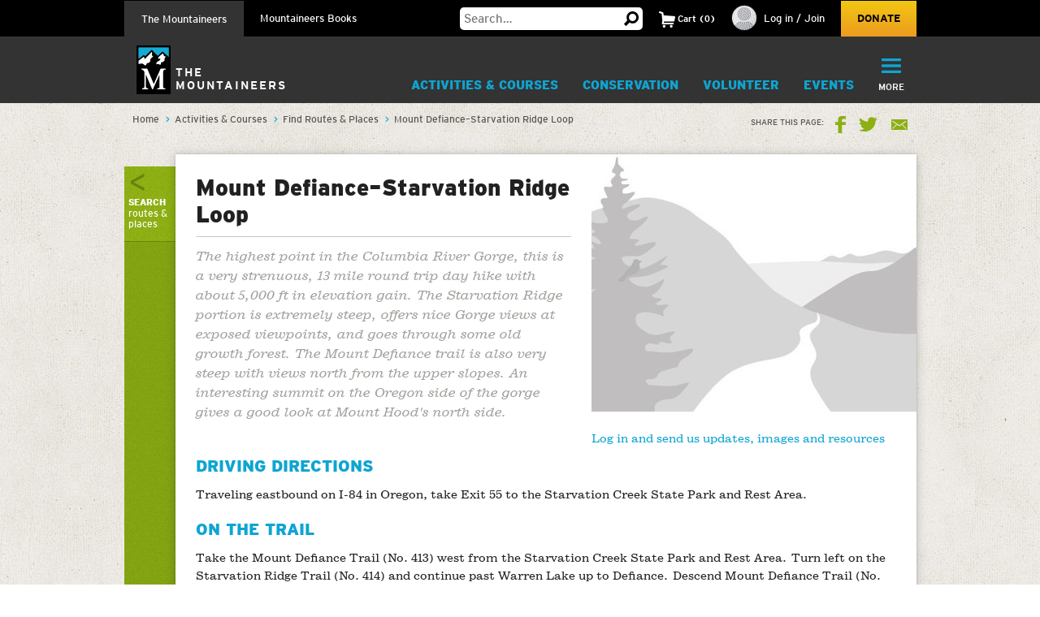

--- FILE ---
content_type: text/html; charset=utf-8
request_url: https://www.google.com/recaptcha/api2/anchor?ar=1&k=6LfFqtUSAAAAADPI71XlkVPZ9NH3yTgOzdYKxXWM&co=aHR0cHM6Ly93d3cubW91bnRhaW5lZXJzLm9yZzo0NDM.&hl=en&v=TkacYOdEJbdB_JjX802TMer9&theme=red&size=compact&anchor-ms=20000&execute-ms=15000&cb=aqvtbrcl98j8
body_size: 45628
content:
<!DOCTYPE HTML><html dir="ltr" lang="en"><head><meta http-equiv="Content-Type" content="text/html; charset=UTF-8">
<meta http-equiv="X-UA-Compatible" content="IE=edge">
<title>reCAPTCHA</title>
<style type="text/css">
/* cyrillic-ext */
@font-face {
  font-family: 'Roboto';
  font-style: normal;
  font-weight: 400;
  src: url(//fonts.gstatic.com/s/roboto/v18/KFOmCnqEu92Fr1Mu72xKKTU1Kvnz.woff2) format('woff2');
  unicode-range: U+0460-052F, U+1C80-1C8A, U+20B4, U+2DE0-2DFF, U+A640-A69F, U+FE2E-FE2F;
}
/* cyrillic */
@font-face {
  font-family: 'Roboto';
  font-style: normal;
  font-weight: 400;
  src: url(//fonts.gstatic.com/s/roboto/v18/KFOmCnqEu92Fr1Mu5mxKKTU1Kvnz.woff2) format('woff2');
  unicode-range: U+0301, U+0400-045F, U+0490-0491, U+04B0-04B1, U+2116;
}
/* greek-ext */
@font-face {
  font-family: 'Roboto';
  font-style: normal;
  font-weight: 400;
  src: url(//fonts.gstatic.com/s/roboto/v18/KFOmCnqEu92Fr1Mu7mxKKTU1Kvnz.woff2) format('woff2');
  unicode-range: U+1F00-1FFF;
}
/* greek */
@font-face {
  font-family: 'Roboto';
  font-style: normal;
  font-weight: 400;
  src: url(//fonts.gstatic.com/s/roboto/v18/KFOmCnqEu92Fr1Mu4WxKKTU1Kvnz.woff2) format('woff2');
  unicode-range: U+0370-0377, U+037A-037F, U+0384-038A, U+038C, U+038E-03A1, U+03A3-03FF;
}
/* vietnamese */
@font-face {
  font-family: 'Roboto';
  font-style: normal;
  font-weight: 400;
  src: url(//fonts.gstatic.com/s/roboto/v18/KFOmCnqEu92Fr1Mu7WxKKTU1Kvnz.woff2) format('woff2');
  unicode-range: U+0102-0103, U+0110-0111, U+0128-0129, U+0168-0169, U+01A0-01A1, U+01AF-01B0, U+0300-0301, U+0303-0304, U+0308-0309, U+0323, U+0329, U+1EA0-1EF9, U+20AB;
}
/* latin-ext */
@font-face {
  font-family: 'Roboto';
  font-style: normal;
  font-weight: 400;
  src: url(//fonts.gstatic.com/s/roboto/v18/KFOmCnqEu92Fr1Mu7GxKKTU1Kvnz.woff2) format('woff2');
  unicode-range: U+0100-02BA, U+02BD-02C5, U+02C7-02CC, U+02CE-02D7, U+02DD-02FF, U+0304, U+0308, U+0329, U+1D00-1DBF, U+1E00-1E9F, U+1EF2-1EFF, U+2020, U+20A0-20AB, U+20AD-20C0, U+2113, U+2C60-2C7F, U+A720-A7FF;
}
/* latin */
@font-face {
  font-family: 'Roboto';
  font-style: normal;
  font-weight: 400;
  src: url(//fonts.gstatic.com/s/roboto/v18/KFOmCnqEu92Fr1Mu4mxKKTU1Kg.woff2) format('woff2');
  unicode-range: U+0000-00FF, U+0131, U+0152-0153, U+02BB-02BC, U+02C6, U+02DA, U+02DC, U+0304, U+0308, U+0329, U+2000-206F, U+20AC, U+2122, U+2191, U+2193, U+2212, U+2215, U+FEFF, U+FFFD;
}
/* cyrillic-ext */
@font-face {
  font-family: 'Roboto';
  font-style: normal;
  font-weight: 500;
  src: url(//fonts.gstatic.com/s/roboto/v18/KFOlCnqEu92Fr1MmEU9fCRc4AMP6lbBP.woff2) format('woff2');
  unicode-range: U+0460-052F, U+1C80-1C8A, U+20B4, U+2DE0-2DFF, U+A640-A69F, U+FE2E-FE2F;
}
/* cyrillic */
@font-face {
  font-family: 'Roboto';
  font-style: normal;
  font-weight: 500;
  src: url(//fonts.gstatic.com/s/roboto/v18/KFOlCnqEu92Fr1MmEU9fABc4AMP6lbBP.woff2) format('woff2');
  unicode-range: U+0301, U+0400-045F, U+0490-0491, U+04B0-04B1, U+2116;
}
/* greek-ext */
@font-face {
  font-family: 'Roboto';
  font-style: normal;
  font-weight: 500;
  src: url(//fonts.gstatic.com/s/roboto/v18/KFOlCnqEu92Fr1MmEU9fCBc4AMP6lbBP.woff2) format('woff2');
  unicode-range: U+1F00-1FFF;
}
/* greek */
@font-face {
  font-family: 'Roboto';
  font-style: normal;
  font-weight: 500;
  src: url(//fonts.gstatic.com/s/roboto/v18/KFOlCnqEu92Fr1MmEU9fBxc4AMP6lbBP.woff2) format('woff2');
  unicode-range: U+0370-0377, U+037A-037F, U+0384-038A, U+038C, U+038E-03A1, U+03A3-03FF;
}
/* vietnamese */
@font-face {
  font-family: 'Roboto';
  font-style: normal;
  font-weight: 500;
  src: url(//fonts.gstatic.com/s/roboto/v18/KFOlCnqEu92Fr1MmEU9fCxc4AMP6lbBP.woff2) format('woff2');
  unicode-range: U+0102-0103, U+0110-0111, U+0128-0129, U+0168-0169, U+01A0-01A1, U+01AF-01B0, U+0300-0301, U+0303-0304, U+0308-0309, U+0323, U+0329, U+1EA0-1EF9, U+20AB;
}
/* latin-ext */
@font-face {
  font-family: 'Roboto';
  font-style: normal;
  font-weight: 500;
  src: url(//fonts.gstatic.com/s/roboto/v18/KFOlCnqEu92Fr1MmEU9fChc4AMP6lbBP.woff2) format('woff2');
  unicode-range: U+0100-02BA, U+02BD-02C5, U+02C7-02CC, U+02CE-02D7, U+02DD-02FF, U+0304, U+0308, U+0329, U+1D00-1DBF, U+1E00-1E9F, U+1EF2-1EFF, U+2020, U+20A0-20AB, U+20AD-20C0, U+2113, U+2C60-2C7F, U+A720-A7FF;
}
/* latin */
@font-face {
  font-family: 'Roboto';
  font-style: normal;
  font-weight: 500;
  src: url(//fonts.gstatic.com/s/roboto/v18/KFOlCnqEu92Fr1MmEU9fBBc4AMP6lQ.woff2) format('woff2');
  unicode-range: U+0000-00FF, U+0131, U+0152-0153, U+02BB-02BC, U+02C6, U+02DA, U+02DC, U+0304, U+0308, U+0329, U+2000-206F, U+20AC, U+2122, U+2191, U+2193, U+2212, U+2215, U+FEFF, U+FFFD;
}
/* cyrillic-ext */
@font-face {
  font-family: 'Roboto';
  font-style: normal;
  font-weight: 900;
  src: url(//fonts.gstatic.com/s/roboto/v18/KFOlCnqEu92Fr1MmYUtfCRc4AMP6lbBP.woff2) format('woff2');
  unicode-range: U+0460-052F, U+1C80-1C8A, U+20B4, U+2DE0-2DFF, U+A640-A69F, U+FE2E-FE2F;
}
/* cyrillic */
@font-face {
  font-family: 'Roboto';
  font-style: normal;
  font-weight: 900;
  src: url(//fonts.gstatic.com/s/roboto/v18/KFOlCnqEu92Fr1MmYUtfABc4AMP6lbBP.woff2) format('woff2');
  unicode-range: U+0301, U+0400-045F, U+0490-0491, U+04B0-04B1, U+2116;
}
/* greek-ext */
@font-face {
  font-family: 'Roboto';
  font-style: normal;
  font-weight: 900;
  src: url(//fonts.gstatic.com/s/roboto/v18/KFOlCnqEu92Fr1MmYUtfCBc4AMP6lbBP.woff2) format('woff2');
  unicode-range: U+1F00-1FFF;
}
/* greek */
@font-face {
  font-family: 'Roboto';
  font-style: normal;
  font-weight: 900;
  src: url(//fonts.gstatic.com/s/roboto/v18/KFOlCnqEu92Fr1MmYUtfBxc4AMP6lbBP.woff2) format('woff2');
  unicode-range: U+0370-0377, U+037A-037F, U+0384-038A, U+038C, U+038E-03A1, U+03A3-03FF;
}
/* vietnamese */
@font-face {
  font-family: 'Roboto';
  font-style: normal;
  font-weight: 900;
  src: url(//fonts.gstatic.com/s/roboto/v18/KFOlCnqEu92Fr1MmYUtfCxc4AMP6lbBP.woff2) format('woff2');
  unicode-range: U+0102-0103, U+0110-0111, U+0128-0129, U+0168-0169, U+01A0-01A1, U+01AF-01B0, U+0300-0301, U+0303-0304, U+0308-0309, U+0323, U+0329, U+1EA0-1EF9, U+20AB;
}
/* latin-ext */
@font-face {
  font-family: 'Roboto';
  font-style: normal;
  font-weight: 900;
  src: url(//fonts.gstatic.com/s/roboto/v18/KFOlCnqEu92Fr1MmYUtfChc4AMP6lbBP.woff2) format('woff2');
  unicode-range: U+0100-02BA, U+02BD-02C5, U+02C7-02CC, U+02CE-02D7, U+02DD-02FF, U+0304, U+0308, U+0329, U+1D00-1DBF, U+1E00-1E9F, U+1EF2-1EFF, U+2020, U+20A0-20AB, U+20AD-20C0, U+2113, U+2C60-2C7F, U+A720-A7FF;
}
/* latin */
@font-face {
  font-family: 'Roboto';
  font-style: normal;
  font-weight: 900;
  src: url(//fonts.gstatic.com/s/roboto/v18/KFOlCnqEu92Fr1MmYUtfBBc4AMP6lQ.woff2) format('woff2');
  unicode-range: U+0000-00FF, U+0131, U+0152-0153, U+02BB-02BC, U+02C6, U+02DA, U+02DC, U+0304, U+0308, U+0329, U+2000-206F, U+20AC, U+2122, U+2191, U+2193, U+2212, U+2215, U+FEFF, U+FFFD;
}

</style>
<link rel="stylesheet" type="text/css" href="https://www.gstatic.com/recaptcha/releases/TkacYOdEJbdB_JjX802TMer9/styles__ltr.css">
<script nonce="TNnzjxStRPIr2guFD7Zptg" type="text/javascript">window['__recaptcha_api'] = 'https://www.google.com/recaptcha/api2/';</script>
<script type="text/javascript" src="https://www.gstatic.com/recaptcha/releases/TkacYOdEJbdB_JjX802TMer9/recaptcha__en.js" nonce="TNnzjxStRPIr2guFD7Zptg">
      
    </script></head>
<body><div id="rc-anchor-alert" class="rc-anchor-alert"></div>
<input type="hidden" id="recaptcha-token" value="[base64]">
<script type="text/javascript" nonce="TNnzjxStRPIr2guFD7Zptg">
      recaptcha.anchor.Main.init("[\x22ainput\x22,[\x22bgdata\x22,\x22\x22,\[base64]/[base64]/[base64]/[base64]/[base64]/[base64]/[base64]/[base64]/bmV3IFVbVl0oa1swXSk6bj09Mj9uZXcgVVtWXShrWzBdLGtbMV0pOm49PTM/bmV3IFVbVl0oa1swXSxrWzFdLGtbMl0pOm49PTQ/[base64]/WSh6LnN1YnN0cmluZygzKSxoLGMsSixLLHcsbCxlKTpaeSh6LGgpfSxqSD1TLnJlcXVlc3RJZGxlQ2FsbGJhY2s/[base64]/[base64]/MjU1Ono/NToyKSlyZXR1cm4gZmFsc2U7cmV0dXJuIShoLkQ9KChjPShoLmRIPUosWCh6PzQzMjoxMyxoKSksYSgxMyxoLGguVCksaC5nKS5wdXNoKFtWaixjLHo/[base64]/[base64]\x22,\[base64]\\u003d\x22,\x22C8KAw4/Dl3/DvMOww5fDqcOnw6ZKJ8OHwowjw4Y+wp8NWMOgPcO8w5LDjcKtw7vDoUjCvsO0w5XDt8Kiw69maHYZwpbCkVTDhcK+bGR2a8OjUwdow7DDmMO4w6vDuClUwrs4w4JgwqfDjMK+CGkVw4LDhcOOWcODw4NnDDDCrcORPjETw5VGXsK/wrXDvyXCgkbCscOYEX7DvsOhw6fDhsOWdmLCr8OOw4EIWXjCmcKwwphqwoTCgGp9UHfDowbCoMObRj7Cl8KKDnVkMsOTB8KZK8OmwpsYw7zCujZpKMKrDcOsD8KKNcO5VQXCkFXCrm7DtcKQLsObOcKpw7RQdMKSe8OPwpw/woweP0obasOVaT7CrcKuwqTDqsKYw6DCpMOlBMKScsOCeMOfJ8OCwqpKwoLCmhHCinl5aU/CsMKGUGvDuCIgYnzDgl8/wpUcKMKhTkDCrwB6wrEPwobCpBHDhcOhw6h2w7gvw4ANSjTDr8OGwr5XRUhkwp7CsTjCm8OxMMOlcsOFwoLCgDdABwNqTinChmTDnDjDpm7DvEw9RyYhZMK6FSPCimjCo3PDsMKfw7PDtMOxIcK1wqAYMMOWKMOVwrbClHjChylRIsKIwpkaHHVsUn4CAMO/[base64]/DqsKgRQEtwr0Qwro6SMOww4xVw6fDisKyAC8gb0o+VjYOMAjDusObBEV2w4fDtsO/w5bDg8OWw5Z7w6zCpMOvw7LDkMO8Jn55w4BDGMOFw6nDvBDDrMOew6wgwohXG8ODAcKganPDrcK2wrfDoEU/bzoyw7A2TMK5w4/[base64]/CsMOLw6vDucKawprDr8OzRcKUf2AFw7TCv1FVwp89QcKha0rCqcKowp/Cu8Ocw5DDvMO1BsKLD8OQw7zChSfCkcKiw6tcQEpwwo7DiMOKbMOZBcKUAMK/[base64]/CmQ15XSvDosO4w5TDm8ONw6vCscOLwoDDihXCrEsZwqByw4nDv8KQwr7Dv8OewrDCg1DDjcO5OQ1UKysDw6DDsSvCk8KrcsOLX8Otw6HCkMOoDMKJw4nCgnPDucOfcsOaABbDvHENwqtow4ZJScOsw7/[base64]/DjcOtw4tjw7UHK8KNRsKlw4jChAvCglTDqnXDmsKufsOaQ8K4E8KPG8Opw5V5w7fCqcKPw4LCv8Oyw7PDm8O/bHkPw4h4LMOwIRzDucKzeUzDjWE9TcK+K8KfUMKdwp4mw4QTw4gGw7JwGV5cbDbCtU0hwpPDv8K/JiDDjgnDoMOxwrpfwrHDpH3DmsObKMK4MisIG8KQEcKrKCfDkmXDqnRFZsKCw57DhcKOwpHDuhXDncOTw6vDjnrCmilLwqMJw78cwqNpw6jDqMKlw4vDjcOwwpI/HDIgMV7CjcOtwqgre8KuE30Zwqdmw4nCuMKnw5MXw4V8w6rDlcOBw7PDnMOKwpAreVfCvU3Dq0A+w5ZYw6Q9wpHCm19vw6xaUMK5UMOfwoLCvgRIbcKSPsOrw4dcw699w4E4w5jDi10owq1OLBR7MsKuQsOkwpjDj1AtQsKEFm1OKEp/FDkZw6zCo8KXw5lBw7QPYDULS8KJw4Bzw70swp7CuC91w5nChUgFwqjCtgwTPFIGLSApaTJOwqI1ccKNHMKNEyPCv2/CtcOaw5kuYAvDnXxdwrnCg8K3wrjDpsORw5nDv8OswqgGw6PCpW/DgcKRe8OHwp1Lw7ZYw7l+P8OcbW3DsQ8ww6DCrMO6D3PCoRZOwpAeBMO1w4nDnknCo8KsTAfDuMKUBGPDisOjMlbCtBvDtHB6UMK1w7ksw4HDqDPCoMKLwrrDksK+R8O7wrJmwo/DpsOxwoh7w5fDtcK2acO5wpJOeMOiZAZXw73CmMKBwrItD33Dq2HCqjA6QyRkw63DhsOkwqfCnMKXUMKTw7XCj1Z8GMKPwqwgwqDCh8K6KjvCp8KKwrTCowMZw4/[base64]/CswXDkcOVP8OBQsOnwoHDvcKBHMO2wo/[base64]/CrQfCrMKYwoMdwqbDmU3CtsOTUsOmKkPDj8O7IcK0LcO8w7VQw65Kw5U/e2jCg3PCgA7CtsO6FwVBFDrCkE0Twq4uTC/CjcKZZiYyOcOjw65Aw7/CiV/Cq8KPw5F9w4PDl8OCwpV4FsO8woxuw4jDu8ObWnfCuS/Du8OFwqpgdA3CjsOtPRfCgcOJVMOeVCdUVMKWwo3DtsOsCl3DjcKHw4kqSRnDicOTLCfCkMKRTwvDt8K9w5NtwpPDjBHDpCl5wqgmSMOyw79Yw4hIccO3ZXhSdSxlDcODVG9CU8KqwplQYj/DlRzCvzUYDAE+w6/DqcKVTcK5wqJCRcKww7UNWzbDiG3DoXBBwr1qw77CqAbCoMK2w6HDuB7Cpk/CqWsVPsOPT8K4wpMEbn/DosKKDMOew4TCsTwvw5fDucKsfy8nwoUgU8KKw5l4w7jDgQ7DpFzDqnTDpCQxw4BAOErCrmnDgsKEw7J0dBTDrcKibjAuwpTDt8Ktw7HDlDhBMMKEwod3w5oHOMOECMO0WMKrwr4jNcOcKsKqUcOkwqzCocK9bjEEVxRTLFhxwqFZw63DkcKERMKHeE/DqMOKeGwTBcOZBMO+woLCjcOBMA16wr/[base64]/CsxxWQUDCmMOaMMKcDWjDhcOULsOpFmHDlcOlIcKxYyvDq8KSMsO5w4wvwqsHwp3CqcOpKsK0w7oOw695V2LCn8O3TMKjwqDCt8OWwp5lwpfChcOjXWYZwpnDicOWwqp/w7vCp8Klw6klwq7CjifDj1cxa0R7wpVFwoLCn2XDnB/[base64]/DgUoyw7tEG8OpwqoEw4zCtXcyw7nDr8KqwrhBOMKVwoLDgGDDvcK+w7NRPjcXwpTDlcOjw7nCnikuS0UMKGHCi8K1wrTCgcOGwpoOwqAaw4XClMKbw6RXbB/[base64]/CrcKKHsOpZBBvQzDDpsKFZUHCucKfKh3DrMOeesKrwqcHw6McaibDv8KVw6LCu8KTw5TDiMOswrTCkcKEwoDCncOtU8OJay3DjWzCk8OVTMOiwrAzdilVSR3DmBQwVGXCiz8Kw7g9f3hUNcKlwr3Dm8OhwpbCi2/Dr1rCrGNnX8KPXsOtwoFwZTzCoUMFwptWwrzCjGRow77CsnPDsyceGm/DowXCiBtBw7Q1b8KdHsKKBWfCucOQwpPCs8KewrjDg8OwHMK2QsO3wqJ7wo/Dq8KdwooRwpzDqcKWLlnChBEtwqHDog/CvUPCrcK3wpsewpnCoGbCulhHJ8OAw7nCg8OaHDzCg8KGwqQQw5LCgATCh8OGasOOwqrDmcK6w4UuHMOTEMOXw7zDvxvCqcOlw7zCol7Cgj4AdcK7dMKWdsKCw5oUwqHDuA8dKcOywoPCimw7M8OswpfDvcO6IMKHwp7DnsOKw5dfXFluw48HEMK/w6vDlj8Kw6jDlnHDr0HDncKKw55MccK6wq4RI1dGwp7DsWdRDkkNWMKhZ8OxTDvCs3LCh1UkPxUVw7DDlnkVCMKcDsOrcgHDjldWLcK1w7YoQsODw6ZeUsKbwoLCtUY1bFBvRwUAJsKMw7bDu8K/TMKrw5tmw4rCpRzCuyJQwpXCqkzCk8K+wqAxwq7CkGfCqFQlwoUYw6nCtggqwps5w5/Dk1LCvwdPIUZ6UyQzwqDDnMOUCMKFRzxLQ8OBwprCs8OQw6PDrcOuwrYffi/[base64]/[base64]/DtMO/JioXwosABRDDhjNiwrzDjsOHT8KhasOKDMK8wpPCicODwpd2w6FRZF/DvFRTXH0Ww71uTcKrwoYKw7HDkDQxHMO4IQtAUMOfwqPDtAJUwpRXAQrDqwzCuyTCsTnDpMKMLMKbwqkJCzRxw4Mnw7Bhwrp7F2fCicO3eyTCjRBFLsKRw4PCth9UFizDpwnCkMOTwrchwooxMDV9XcKswppOwqR3w41rKSgaQMK1wrBPw6/DusO1LsOXTUx3csOoMzN4aGvDk8KOIcOLGMKwaMKUw6DDj8O0w7kbw7wAw4rCiGwcSWtUwqPDucO+wppPw6ctfHYGw7TDsFvDnMO/[base64]/woJ0wrVpCMOFw6TDlMKFGsO5w47DhDl/[base64]/w4XDs23CocK3A8KUw45vw6YNVjYkQCsmw47DkhNTw4fCtB3CnQE4QijDmcO9MkvCvsOIG8Okwrwiwq/Cp0Vbwp0kw51Qw53CgsO5cTzCkMKLw5nChyzDsMKIwojDvsKJecOSw5vDqitqEcOawoxjR20OwobDpTjDuCknO0HClR/Ct0hFAMO8DQc0wrYUw7UPwozCjwTDtFHCvsOqXVxyQsOKXy3DjnIoJ1IpwoLDq8OsdE1lTcKEWsK+w5sNw4nDvcOYw5oWPy8cAX9ZLsOgVMKbYMOcQz/[base64]/U0fCuyMEw7XDkcOVX8OGPHJuWlvCmnjCvcOrwq/Dp8ORwr/DgsOVwrVWw6PClsOUfDBhwophwo/DpGnDpsK5w6BEasOTw6s4N8K8w4B8w44TfW/Do8KREMOhdsOdwrzDrMObwrhxemAgw7DCv390TFzCp8K2ITdNwqvDnMOvw6gAFsOwMnwaFsK2XcKhwqzChsKqXcKSwqvCtMOvTcKOH8KxShNgw4IsTwYbTcOgKXdxUCbDqMKiw7YwKnNfFMOxw6TCrzZccSR5L8KMw7PCu8OswrfDtsKmJsOGw6/DtsOIZifDnsKCw5fCg8K0w5NgU8OHw4fCi0nCsWbDhMO/w7rDg2zDmHIpNEUXw6xFH8OHDMK9w6lew44OwrHDtcO6w6wcw4PDiQYnw5IOesKCChnDrhh9w4hdwqB1ZhXDiC07wog3TcONwpcpEsOFwoclw65KKMKoX2wWBcKTHcKAVFwqw4ZTTFfDv8OfLMKfw7jCpCjDnH7Ct8Ouwo3Dtldub8O/w5bCq8OUa8Orwq17wqTDvcOWWcK3a8OSw6/CiMO4O04ZwrkmJ8KAEMOww6vDgcKEGidVEMKEcMO5w5YIwq3DpMOFJcK+UcKpB3fCjsK6wrJJTMKzPCF4ScOGw71QwoYId8O7GsO1wod7woBcw53DtMOWfyvDqsOGwowOJRTCgMO4KsOaO1LCs2/Cl8KkMlYSX8K+csKSX2kiI8KIFsOIVMOrIsOkKlUSBhlyQsOTCltMRjDCoBRFw7wHZDleHsO4YTLDpHVaw791wqVcd2g3w4/CnsKyZjR2wohKw55vw4/DvATDolLDrsKBewTCkXrCjcO9fcKDw4wLXMKWAhPDgsK7w5/[base64]/DocKLw5zCicOob3/DoxIQw5MPw67CgsKkw4Zww7tPw6vDlMK3wqYJw5t8w5Evw4fDmMKkwonDrlbCrcO+ICHCvGPCvh/[base64]/wo7CqwcjHGkxIcKRwoxrw5VDwrA2wq/[base64]/[base64]/CsyQCw7/DlTXDtQ5RTcKUG07Cl3VRZsKlEWQrNsKfGMKCQD/CrB3DlcO3GExGw5txwpM+E8KXw4fCqsKnSF/CgsO3w5EHw5cJwoF2HzrCk8Ogw6QzwqjDs2HCjWzCosK1F8O3VC9IaS8Xw4TDlxE9w6nDqsKSwojDjxRUD2fChsO/LcKkwpNsfGIsY8K0acONLQFDemnCucOTbF06wqZcwrM4McKNw47DjMONPMOaw6NRY8OqwqHCi2TDlQxPNEgSC8Oww6gfwoNWOnEQw5vCuE/CrsO4ccOjWRvDjcKgw40QwpQXXsOycmrDjwPDr8OEwql8GcKUd31Qw6/Cn8O0w5sdw7vDqMKlXMOIExZXw5BsJEBlwrtbwoHCvQrDuRbCm8KkwofDssOEdy3DmsKhUWNow7XCpCRSwrkyRAtiw5fDhsOHw4bDuMKVWsK+wp/CqcO4bsOlfMOIMcOfwqs+YcOnKsK3IcOLHyXCkVbCiE7ClMOVIl3CiMK6YkzCrsO2PMK1ZcKiRMOkwrDDihnDjMOMwq9JGcKKfMKCAEQ/JcOuw4/CjcKtw5skwoDDtWfCtMOsFhLDssKkUWZkwrjDp8KHwq8UwoHCvxXCg8OVw4JnwqHCqsKEE8KTw4l7VmUNBknDscO2EMOTwpXDo27Dn8KawonChcKVwo7CmyUIKBzCuCjCuC4eLgIcw7AHTMOAHE9awoDClVPDqgjCnMKlH8OtwowQXsKCwr3DumzCuHcqwq/[base64]/DoC8FwpdIVMOWwpHCm8KpQcOKw44qw4nCrlV0ORJeXX0LHQTCiMO0wpUCUnTCpMKWEgDDhzMVwoHDmMOdwobDk8K+Gy9eHVJtLUhLWk7DusKBJlE/[base64]/DuwhkwrY2ahXCusKLwr3CkFTDpMOAwrINbcK8acK9a1cPwo/DpGnChcK2XSJuSjMpTnvCmxoIQ0stw50CSwY0dMOXwrgzwrzCtsOqw7DDssOQOwI9wqfCnMO/Lx47w5XDhAEOK8KEW2FCXGnDhMOww6bDkcO/RcO3L2MbwptfchDCqcOFYU/[base64]/DggEjJcOyw4IvwrHCqQDCnBTDp8KnwrxuK1UMQcOWVyjCocOTG17DlsOjw4oKwp4zGMOQw7plW8K1Qil+BsOmwojDqyxuw5fDmBHDgTTDrC7DgsO9w5JJw4jCl1jDqDJ0wrZ/[base64]/[base64]/DjzrCtUjDk8OXwqZWw59GUEIrw7TCnlk+wpnDicOzwrHChkU2w5zCr0E1Z0ABw7hiGsKNwpXClzbDqWDDkcK+w7IYwrMza8OJw6LDqwcow74EBlcFw45CHQxhQkVRw4RKCcKWOMK/K00PZsKdYB/CslnCsnDDp8KPwqzDssKSw6Bgw4dtY8OTC8OSEio8w4V/wqVOJwvDrcOncmRWwrrDqE3CuALCjkXCljbDt8OUw4Bswp8Nw7xsdyTCqnnDnzzDtMOTbw0yXcOPdW0UTUfDgUQxLi/ClU1sA8OywpoIOiMLbmrDvcKXPmd6wrzDiSfDgcKqw5AQEGfDo8O9FVDCohI2VsKcTFYTw53DqDTDr8Otw58Jw7lIcsK6QGLCisOvwpw2YwDCnsKqV1TDgsKSRMK0wpvCvjZ6woTCrEYcwrEwMMKwKhHCuF3CpB7CrsKKF8OzwrI/U8OkNcOFXsOpKcKeWVXCsid8CMKgZMKFdQ4xworDiMO4wp1SXcOnSmXDh8OZw7zDs20KacO6wox+wpFmw47CqmsmPMKcwoFMMsOCwoULT0Fmw7/DtcKsEMKZwqPCjMKfK8KgEQfDicO0wr9gwrjDmMKKwo7DucK9RcOnKicdw4EaY8KdPcORSzYuwqECCRrDnUwcFVUFw5XDlsOmwpw7w6/DjMOmWhnDtBTCo8KUJMKtw4XCgTHCmsOlCMOtOcOXSS8kw6E8GcKxD8ONKMKiw7XDvnDDh8Kfw5QXH8OFE3nDlkd9wpoVV8OFM3xFasOOwptdVgPCuGjDm03CpgzCiDVLwqkSw4TDrR3CjT0Qwq5yw6vCtBTDvsOaaVHCn3DCvsOZwqLCo8KLEXzDvsO5w6Mjwq/DusKnw5TCtGRLLwMNw5tUw4QEJiXCsTILw4LCrsO3HxQGXcKZwr/[base64]/CmS7DmcOXd8OjSG5aUcK/YCXCosO/[base64]/Cn8KEGcKewpjDm8Oxw6vDksK9BMONC1PDvcKhNMKUXj/DosK6wrxVwq/[base64]/Dvi1OAnjDrTkHw5LDgi/DrsKlwqDDgjvChMOgw407w4hswpgBwqbCl8Ovw63CvAVFOS9RZDc8wpvDuMO7woLClsKIw6rDk0zCnQ0oSiFMMMOWBWbDgwo3w63CncKLAcOHwoBmM8KkwoXClcK3wqALw5/[base64]/[base64]/CskQQIn8Iw5rDi8Odw5Jbw6LDkUUbYyVew6vDtwUHwr/[base64]/[base64]/CoCEgw4JTwo/Do8KvwrsobcKFw51lw6kaCyoOw4VHKnIUw5jDjFLDvsKfE8OxJcOTOTU9fwZLwp/CsMOsw6dSRcOiw7Eaw5UvwqLDv8O3IHR3KmjDjMOdw4PCrR/[base64]/DrX5caCrDh8O/MsOZJMOnw7kWw48mX8OaNVJ7woDDucOOw4jCrcKHajYaGcOpQsK5w4rDtsOID8KDM8KIwoJsHsOASsOVQ8O9HcKTRsOIwp/CmCBEwoclW8K2eVo4HcKgwpLCkR/Cti1Qw6nCjnbClMK2w5vDkDfCnsOhwqrDlcKbasO1FCrCn8OoLMKKAAB4BG1paF/Ck2Efw4fCjHfDhEfChsOrLsK2YhcEbX7DucK0w7kZXzjCtMOzwoPDgsKFw7QwEMKmwq1Qa8KCbsOBfsOaw6HDr8O0By7Csht8LksVwrsQc8ORdCZFYMO8wqzCpcOowpBFYsOMw7nDggs3wrvDucKmw6/[base64]/DksKMw6RAcCjCosKfK8OPAhJLwrNdTVtqPjgTwoBmVUITw4Qyw7cCR8Obw4tLIsOzwq3ClntDZ8KFw73CnsOvR8OGY8OaSg3DssKqwoVxw7cCw7wiZsO2wok7wpbCvMKdF8KsNkXCpcKTwonDhMKfT8OvLMOww6U4woUwTV9owrHDjMOcwp/CmDHDhcOhw6Baw6rDs23DnEZNOMKPwonDtT1dD13ChRgROMK2LMKOBcKCMXLDkBdMwoXCucO+CGLCl3dzUMO2IMKFwo8jVFvDlFZJwqXCkwQHwqzClRxEW8OgRMK/B23Cp8Krwq3Dk3rChGopNsKvw4TDucODUDDDjsKcesOvw7EhYFrDvHUvwpPDsHMLw5VYwqVAwoHDqcK5wqTDrzM/[base64]/w4bCtynDpXrCiDDDhsOrU8Kuw71gw5Edw7cbOsOFwqrCvlgiR8O1S0nDl2LDjcO6VT/[base64]/DonTCocOicHU1wofDjMOiw4M1w6zDi2knUQc6w6nCjMKKDMKgMMKPwrY9TUrChkLCs0FMwp8tGMKJw4nDocK/L8KPRWDDksODRsOKB8KiG1TCusOMw6bCux3DjgV8w5doZcKyw50Bw6/[base64]/DgHJpTHRcw6htX8OjQ8KNwrgqw5x3MMKmZH5nwrR0wq3DqMKQWzZkwpfCocO2wpTDm8OwZkLDtF9swovDsgZdbMOlTQ4CVk7CnRXCpDE6w7YSOQNPwrdwSsOXVTplw4HDtivDvsOsw6dDwqLDlcOzw6HCmzodMsKewpzCn8KkfcOgQAfCiCXDlG/DucOGKsKqw7hDw6vDrAcfwqxWwrjDrUQ+w57CqWvDksOIwqvDjMK/MsKGZHgtw5zDm2p+IMONw49XwrgBw659CT8XFcKNw4hfHRdCw58Vw4jDqlpuT8O0c04TBCjDmHjDmAUEwrJ/w7bCq8OOA8OaB0dGbsK7JMK5wr5ewrhhPjXDsgtHe8KBfmjCqzDDh8ORw6w+EsKyVsOBwqRrwohgw4rDii5/w7gpwqEzb8OlLUUDw6fCvcKzBDfDpcO8w7x2wptMwqwPf1HDtS/DpVXDry4/aSdiSMKnFMOOw4I0ASPDnMKJw7TCpsK1OnTDtGrCj8OAPsKMJQbCh8O/w5gMw4hnwo7DmmZUwqzCvTXDoMKOwpZMMiFXw4wgwoTCnMOHUyjDtQzDqcK6f8OuDFh2woHCow/[base64]/J0bDu8KRw4sIw7bDvXXDhhFmwpDDuHISwqnCp8O7eMK2wo7DncKyVzV6wr/CnEw1csOzw44HYMOywohAfnB1IsOAUsKzQUvDugApwphSw4/DscOJwq8PFcOHw4TCj8KZwo3DmXbDjERswo3CnMKdwp3DiMOoRcK4wpoGBF5nSMO2w5/CkTMBYzbCpMOfSHJhwozDrB4EwoRCU8KyF8KKO8OHRzdUEsKlw7TDo1clw6JJKcK6wrwSL3HCk8O5wo7DtcOCecODc1LDgjNQwrw4w6xOOBDCo8O3AsOfw7gzYcOpTULChsOlwrzCqC0gw5pbc8K7wpd/T8KeZ3BZw4oqwrPDnMOZwoFCwrg+wo8jcnXCssK4wr/CscOUwo4MCMOhw4DDkl49w47Dv8K1wqTDuAhJA8OIwpJRUhVNM8OQw6/DrMKOwr5qEzNow6cww6fCvynCrjF/V8Otw4DCpyrClcKQa8OSRMOrwoNuwp55ABU4woPCmWPDq8O2CMO5w5N4w5MIH8OswrJewrvCiT9QCEUVRGgbw6ggIsOtw5Iww7nCvcO8w5QHwofDvl7Cp8OYwo/DkDvDjXRnw5kzJlnDiR9Kw4vCthDCmwnDr8OpwrrCu8KqCMKEwqhDwrMIV1YoSk1Fw6d/w4/DrEDDtsOrwoDCnsKRwqrDmsOGcwhxSCReJRtcH3/Ch8KWwpcfwp5dBMKxOMKVw7/DtcKjPcO9wp/ColBKRcKbBGvCgwMSw5rDgi7CjUsLVcO4w78Ew67CvmFjKjfDqcKrw4krM8KSw7zDpsOcV8Onwponfw/[base64]/[base64]/a8OLPMOtw7PDpcOMZcKkw6cYF8KqwpvDuD5RWcKTScOZXsO8EsK6cjHDs8OwOQZmaEZDw7UTRwdRIMONwoR/IlUdw7s3wrjDuEbCtGduwqlcagzDuMK7wowLMMO2w4lzwprDkw7Cpm16fnvChMKNSMO6QHDCq3/DtDh1w7fCo3Q1MsKewpc/WRzChMKrwp3Dm8KSwrPDt8OwXcKDGsKcD8K/[base64]/A8O2CSwow5PCpF7DvMKRwoPCrMKFdAs1w7Nsw6NBXHQ6wrDDmSbCg8KBCnzCiCnCk0/CkMK8HXctSHA/w5TDgsOGGsKGw4LCm8KaJcKROcOmXQfCl8OjZELCm8OgFAUrw5EaT2oYw61aw4omDMOpwpk8w6PCuMOxwqQWPlHDu31NC27DkwbDlMKFw5/CgMKRFMOBwqfDsmBMw5xUVsKMw49pI37CvMOAV8Klwq8SwphbR0FnN8Ojw4/DtsOXcMKgK8OWw4zClCcmw7TCp8KpOsKICTvDnmwvwrHDucK3w7TDo8Kgw6NSB8O6w59HM8KbSnw6worCsg4IWQJ+GTvDh2/DhR9qIyLCs8O5w5pJfsKsFTtIw4k0W8OhwrR+w6bCiDUBdMO2woRxDMK1wr8Nc2N3wpsfwoEbwpPDtMKmw5fDnVRww5Iiw7PDhgI9aMO7wodXcsK6PVTCkjXDrmI0IcKAB1bCng5pEsK3J8Odw5jCqgDDvkA5wrwswrl1w7Euw7XDicOrw4fDucKQfT/DuzEtGUhWEBAhwqlawosNwq5Yw7NQIh3CtDDCusKowokzw7Nlwo3Cv0YewozCiTvDhcKYw6bCsVTDuzHCisObFxl8LsKNw7Y9wq/Cp8OQwq0ww7xew7orWsONwqjDqsKSNULClsOPwpExw4rChjAVwqnDiMKAPQcYfUjDsx9dOMKGcCbDhcOTwrvChjTDmMOPwpHCscOrwq9JMMOXb8K6KcKawqLCpUY1wpJywrjDtH5mDMOcS8KsfSrDolgZO8OHw7rDhsOxTgwGPGbCtG7CiEPCrTwXJMO6R8ObWF/CpGLDqwvClXrDisOEV8OfwrHDucOsw7ZuIgXCjMKBIMOpw5LCjcKTH8O8Qwp0O1XDvcK3TMOoWw1xw6p5w7HDgwwYw7PDlMKIwpc2w6UEdHZqBixCw5lpwrXCkSYsR8K5wqzCqzcIJifDtixRUMKvbMOZVGHDi8OBwpgrJcKTAC12w4cGw7vCjMO5Gj/DjGnDgsKSKGcSw5DDkcKFw7PCs8O7wqDCvVkGwrDCnx/Cs8KUEXhnHi80wpzDisOyw4zChcOGw68ycQZNUW4gwqbCvw/[base64]/[base64]/Du8OFw4DDkwM/E3nDpcKWwoUuw43CijZrdsOHG8KPw7Fdw6hCRyDDosKjwoLCvTkBw7HChEYTw43DoBAEwqLDtxpnwodEaW/CnXLCmMKvw4jCiMOHwrxXw4fDmsKzCgfCpsKSeMK/w4lgw7UtwpnCiBwGwqVbw5TDszNHw5jDv8OxwoYfSj3DhXUPw4/ClVTDkn7CgsOgEMKDeMKRwqzCo8OAwqfCvsKHLsK6wrDDq8K9w4dVw7QdTiMnQkUfdMOtQAbDi8KgcsKmw6ZmISB2woF2N8OhFcK5acOxw5cUwqRwFcOowpQ4YMKmw7F5wowvQ8Owa8O+KcOGKEt/[base64]/[base64]/wq/[base64]/DlCJgwo3DulVCw7LCtcOQNcKDwqAKWMK9w6lnw5krw7/[base64]/GsO7bBHDrsKAwp7DuwTDl8OpwrFpw5R3dsO2bcKtw6rDtMKKZRjCm8O1w6rDlMOVaQXDtnbDmzsCwrgdw7fDm8OcS3DCiTXCkcOdARPCqsOrw5Vhf8Opw60hw6IpRTYLWcONdkrCu8Kiw7kQw7DDu8Ktw7RRXzbDuxjDoA5gw6Rkwp4aLVkWw5N/[base64]/Cng9KwqsEwqvCtGFvMmcKcsKhGm5wTMOQw4dQwrE3w4tUwpojTknDhBVzeMObNsK/wr7CuMOmw4LDrFE8bsKtw7Z3CMKMOGAhBWV8wrZDwpIlwrnCicOyOMOuwoTDv8OaXkAPLA7Cu8OTwo4Jwqp+wp/[base64]/DuCBWwobCsSrCqGx9woNQw5jDrlkNKcOCc8K/woo1wqwWwpE+wrXCj8KLw6zCvGTDhcOUTDPCrsO8N8KQNUXDq09ywo1ELsOdw7jDgcOtwqx8wp9Pw40yB2rDgF7CiDFcw6fDp8OHSsOIBlFtwrUgw6zDtcK+w6rCq8O7w7rCt8Otw5wpw5YPXSApwq48NMKTw4vDthV0MBNQdsOFwq/DgcOxGGvDjW7DtiFxHMK8w43Dk8KJwp7Cu00YwoPCssOeW8O5wrQVHgzCg8OAQjcfwrfDghfDvRpxwqZgC2geTE/DtEjCqcKbJi7DvsKXwpUOQsOKwoLDiMOmw5DCosKHwrvDj07DiVnDnsOAfQLCsMOBa0DDmcOtwpjDt3jDpcKrQwbCsMKdPMKqw5XCtBrClVhZw7AgFG7Ch8OeHMKhdcO5f8OUeMKewqw9cUnCrznDo8KGOsKXw7fDpg/Cs2g8w4vDicOJw4nCl8KfYRnCq8O1wrlOGxDCnMK+CnlGc0nDvcK/UDU/SMKKd8KzMMKYw4jDt8KWYcKwc8KNwoEGfw3CosOVw47CmMOUw54KwobDsihLPcOABjXCh8OnZwhUw5VjwpNJD8KZw4AiwqxewqvDnWfCicKlAsK0wpFWw6Nlw5/CjX8lw6XDr0DCnsOsw4pqMnx/wrzCiD1Qwr8pPMOnw7zClmJjw4LDn8KnFcK3GxLDqirCpVMlwppuwqgYD8KffGxzwr7CucOuwoXCqcOYwr/Dg8OdCcKzYMKmwp7CmMKAwp3Dk8KEKsOXwrUewodkXMOzw63CscOQw4TDqcKdw7LCoxZgworDpyR+EAbDtzbCojBWwpfCtcOkHMOXwpnDtsOMw6cXURXClB3Cv8OvwrTCnThMwqYwXsO3w4rCisKqw5jDkcKoLcOAJcKXw57DjMOzwpHChArCiW0Sw43CvyHDiFBYw7/[base64]/CvxHDu8OIb10DwqMuwqEBwrRTPV5VwoVew5/DhkFUB8ODQMK+woABURo/J2LDnAZjwrzDu3vDnMKtNl3DisO6J8O/[base64]/DssOZwq8/wqXDlBxgDXZiPsOxwpsgTMKtw6ouSVPCocKmUW3ClsOcw7ZdwojDl8KRw7wPOg4SwrTCpHFQwpZjBjtkw4nDtMKqw5DDm8KAwqY0woXCgSkewo/CisKlFsO2wqdzNMKYXxzDuHXDpsKLwr3Dv1J4OMO+w5k4T0ACQT7CvsOUd3PDncOzwoZMw4oacmjCkC4ZwrHCq8Kbw6jCrcO7w5FFXkgVLVg9VBjCv8OvQkNnw4rCowLChlIDwowPwqdkwonDucO7wokow7PCusKcwq7DoTDDuDPDtxRUwql/GHbCtsORw4DClcKRw5vCg8KlfcK/U8Ojw7TCuWDCssKzwppCworCrmZfw7fCoMKnWR4mwr3CqALDjADDncOfw7/[base64]/CsMOVLAnDhsKPw4FAw55Ew5zDiAJ8c2XDmcKEw63ChDlWVMOAwqvCvMKfQB/DtsO0w7F8UsO3w4UjAsKqwoY8OsOuZw3CucOvL8KYbAvDuXlEw7gOQ1LDhsKCwqnDuMKrwrHCtMOzPX8pwqzCjMKxwoUwF2PDiMOzPVXDi8OBFmvDmcO3wocoSMO5MsK5woc9GnfCjMKTwrDDi3LCuMOBwojCglHCqcKbwp0jDgR/Bg0zwr3DpsK0bj7DkVIGRMOGwqxGw5MfwqREKU/DhMOPP3nDr8K/d8OnwrXDlj9HwrzCgHFaw6V2wrfDuFTDhsOqwqUHNcKIwpDCrsOMw5DDssOiw5h9bEbDpgQMKMOVwpTDpMO7w53DssOVwqvCksKfPcKZZBDCvcKnwpIVFgV5NsOjFknCtMKmw5zCvcO+ecKYwo/DrnTCl8KOwozDnkthw5/Ch8KjDMKKN8OTanF+CsKwbj1sdnjCmGs3w4BXIhtQBcONw43Dr2rDoUbDuMOCHsOETMO/wrrCnMKRwoTCiA8sw4xTw68Jbn4cwpTDjMKZABkSesOdwoJZdcKPwq/Cii7DlMKGDsKIJ8Onag\\u003d\\u003d\x22],null,[\x22conf\x22,null,\x226LfFqtUSAAAAADPI71XlkVPZ9NH3yTgOzdYKxXWM\x22,0,null,null,null,0,[21,125,63,73,95,87,41,43,42,83,102,105,109,121],[7668936,145],0,null,null,null,null,0,null,0,1,700,1,null,0,\[base64]/tzcYADoGZWF6dTZkEg4Iiv2INxgAOgVNZklJNBoZCAMSFR0U8JfjNw7/vqUGGcSdCRmc4owCGQ\\u003d\\u003d\x22,0,0,null,null,1,null,0,1],\x22https://www.mountaineers.org:443\x22,null,[2,1,1],null,null,null,0,3600,[\x22https://www.google.com/intl/en/policies/privacy/\x22,\x22https://www.google.com/intl/en/policies/terms/\x22],\x22AvBrTTR7o9XxJgssDaIAbrTybXESoUmFYfev8ePv4wc\\u003d\x22,0,0,null,1,1763501305539,0,0,[66,20,29,159,103],null,[188],\x22RC-idDZPBOL_gfX4g\x22,null,null,null,null,null,\x220dAFcWeA4vtTBVWL4j8TMDFKVZY-cIAQBPE9XTYPgG_XDMJTLrUOutFIJB75WKy0i1roWBqZSJt86mN1odkPopyRaCaHRE0pbqYg\x22,1763584105531]");
    </script></body></html>

--- FILE ---
content_type: text/html; charset=utf-8
request_url: https://www.google.com/recaptcha/api2/anchor?ar=1&k=6LfFqtUSAAAAADPI71XlkVPZ9NH3yTgOzdYKxXWM&co=aHR0cHM6Ly93d3cubW91bnRhaW5lZXJzLm9yZzo0NDM.&hl=en&v=TkacYOdEJbdB_JjX802TMer9&theme=red&size=compact&anchor-ms=20000&execute-ms=15000&cb=o6p9ij5gl3oe
body_size: 45565
content:
<!DOCTYPE HTML><html dir="ltr" lang="en"><head><meta http-equiv="Content-Type" content="text/html; charset=UTF-8">
<meta http-equiv="X-UA-Compatible" content="IE=edge">
<title>reCAPTCHA</title>
<style type="text/css">
/* cyrillic-ext */
@font-face {
  font-family: 'Roboto';
  font-style: normal;
  font-weight: 400;
  src: url(//fonts.gstatic.com/s/roboto/v18/KFOmCnqEu92Fr1Mu72xKKTU1Kvnz.woff2) format('woff2');
  unicode-range: U+0460-052F, U+1C80-1C8A, U+20B4, U+2DE0-2DFF, U+A640-A69F, U+FE2E-FE2F;
}
/* cyrillic */
@font-face {
  font-family: 'Roboto';
  font-style: normal;
  font-weight: 400;
  src: url(//fonts.gstatic.com/s/roboto/v18/KFOmCnqEu92Fr1Mu5mxKKTU1Kvnz.woff2) format('woff2');
  unicode-range: U+0301, U+0400-045F, U+0490-0491, U+04B0-04B1, U+2116;
}
/* greek-ext */
@font-face {
  font-family: 'Roboto';
  font-style: normal;
  font-weight: 400;
  src: url(//fonts.gstatic.com/s/roboto/v18/KFOmCnqEu92Fr1Mu7mxKKTU1Kvnz.woff2) format('woff2');
  unicode-range: U+1F00-1FFF;
}
/* greek */
@font-face {
  font-family: 'Roboto';
  font-style: normal;
  font-weight: 400;
  src: url(//fonts.gstatic.com/s/roboto/v18/KFOmCnqEu92Fr1Mu4WxKKTU1Kvnz.woff2) format('woff2');
  unicode-range: U+0370-0377, U+037A-037F, U+0384-038A, U+038C, U+038E-03A1, U+03A3-03FF;
}
/* vietnamese */
@font-face {
  font-family: 'Roboto';
  font-style: normal;
  font-weight: 400;
  src: url(//fonts.gstatic.com/s/roboto/v18/KFOmCnqEu92Fr1Mu7WxKKTU1Kvnz.woff2) format('woff2');
  unicode-range: U+0102-0103, U+0110-0111, U+0128-0129, U+0168-0169, U+01A0-01A1, U+01AF-01B0, U+0300-0301, U+0303-0304, U+0308-0309, U+0323, U+0329, U+1EA0-1EF9, U+20AB;
}
/* latin-ext */
@font-face {
  font-family: 'Roboto';
  font-style: normal;
  font-weight: 400;
  src: url(//fonts.gstatic.com/s/roboto/v18/KFOmCnqEu92Fr1Mu7GxKKTU1Kvnz.woff2) format('woff2');
  unicode-range: U+0100-02BA, U+02BD-02C5, U+02C7-02CC, U+02CE-02D7, U+02DD-02FF, U+0304, U+0308, U+0329, U+1D00-1DBF, U+1E00-1E9F, U+1EF2-1EFF, U+2020, U+20A0-20AB, U+20AD-20C0, U+2113, U+2C60-2C7F, U+A720-A7FF;
}
/* latin */
@font-face {
  font-family: 'Roboto';
  font-style: normal;
  font-weight: 400;
  src: url(//fonts.gstatic.com/s/roboto/v18/KFOmCnqEu92Fr1Mu4mxKKTU1Kg.woff2) format('woff2');
  unicode-range: U+0000-00FF, U+0131, U+0152-0153, U+02BB-02BC, U+02C6, U+02DA, U+02DC, U+0304, U+0308, U+0329, U+2000-206F, U+20AC, U+2122, U+2191, U+2193, U+2212, U+2215, U+FEFF, U+FFFD;
}
/* cyrillic-ext */
@font-face {
  font-family: 'Roboto';
  font-style: normal;
  font-weight: 500;
  src: url(//fonts.gstatic.com/s/roboto/v18/KFOlCnqEu92Fr1MmEU9fCRc4AMP6lbBP.woff2) format('woff2');
  unicode-range: U+0460-052F, U+1C80-1C8A, U+20B4, U+2DE0-2DFF, U+A640-A69F, U+FE2E-FE2F;
}
/* cyrillic */
@font-face {
  font-family: 'Roboto';
  font-style: normal;
  font-weight: 500;
  src: url(//fonts.gstatic.com/s/roboto/v18/KFOlCnqEu92Fr1MmEU9fABc4AMP6lbBP.woff2) format('woff2');
  unicode-range: U+0301, U+0400-045F, U+0490-0491, U+04B0-04B1, U+2116;
}
/* greek-ext */
@font-face {
  font-family: 'Roboto';
  font-style: normal;
  font-weight: 500;
  src: url(//fonts.gstatic.com/s/roboto/v18/KFOlCnqEu92Fr1MmEU9fCBc4AMP6lbBP.woff2) format('woff2');
  unicode-range: U+1F00-1FFF;
}
/* greek */
@font-face {
  font-family: 'Roboto';
  font-style: normal;
  font-weight: 500;
  src: url(//fonts.gstatic.com/s/roboto/v18/KFOlCnqEu92Fr1MmEU9fBxc4AMP6lbBP.woff2) format('woff2');
  unicode-range: U+0370-0377, U+037A-037F, U+0384-038A, U+038C, U+038E-03A1, U+03A3-03FF;
}
/* vietnamese */
@font-face {
  font-family: 'Roboto';
  font-style: normal;
  font-weight: 500;
  src: url(//fonts.gstatic.com/s/roboto/v18/KFOlCnqEu92Fr1MmEU9fCxc4AMP6lbBP.woff2) format('woff2');
  unicode-range: U+0102-0103, U+0110-0111, U+0128-0129, U+0168-0169, U+01A0-01A1, U+01AF-01B0, U+0300-0301, U+0303-0304, U+0308-0309, U+0323, U+0329, U+1EA0-1EF9, U+20AB;
}
/* latin-ext */
@font-face {
  font-family: 'Roboto';
  font-style: normal;
  font-weight: 500;
  src: url(//fonts.gstatic.com/s/roboto/v18/KFOlCnqEu92Fr1MmEU9fChc4AMP6lbBP.woff2) format('woff2');
  unicode-range: U+0100-02BA, U+02BD-02C5, U+02C7-02CC, U+02CE-02D7, U+02DD-02FF, U+0304, U+0308, U+0329, U+1D00-1DBF, U+1E00-1E9F, U+1EF2-1EFF, U+2020, U+20A0-20AB, U+20AD-20C0, U+2113, U+2C60-2C7F, U+A720-A7FF;
}
/* latin */
@font-face {
  font-family: 'Roboto';
  font-style: normal;
  font-weight: 500;
  src: url(//fonts.gstatic.com/s/roboto/v18/KFOlCnqEu92Fr1MmEU9fBBc4AMP6lQ.woff2) format('woff2');
  unicode-range: U+0000-00FF, U+0131, U+0152-0153, U+02BB-02BC, U+02C6, U+02DA, U+02DC, U+0304, U+0308, U+0329, U+2000-206F, U+20AC, U+2122, U+2191, U+2193, U+2212, U+2215, U+FEFF, U+FFFD;
}
/* cyrillic-ext */
@font-face {
  font-family: 'Roboto';
  font-style: normal;
  font-weight: 900;
  src: url(//fonts.gstatic.com/s/roboto/v18/KFOlCnqEu92Fr1MmYUtfCRc4AMP6lbBP.woff2) format('woff2');
  unicode-range: U+0460-052F, U+1C80-1C8A, U+20B4, U+2DE0-2DFF, U+A640-A69F, U+FE2E-FE2F;
}
/* cyrillic */
@font-face {
  font-family: 'Roboto';
  font-style: normal;
  font-weight: 900;
  src: url(//fonts.gstatic.com/s/roboto/v18/KFOlCnqEu92Fr1MmYUtfABc4AMP6lbBP.woff2) format('woff2');
  unicode-range: U+0301, U+0400-045F, U+0490-0491, U+04B0-04B1, U+2116;
}
/* greek-ext */
@font-face {
  font-family: 'Roboto';
  font-style: normal;
  font-weight: 900;
  src: url(//fonts.gstatic.com/s/roboto/v18/KFOlCnqEu92Fr1MmYUtfCBc4AMP6lbBP.woff2) format('woff2');
  unicode-range: U+1F00-1FFF;
}
/* greek */
@font-face {
  font-family: 'Roboto';
  font-style: normal;
  font-weight: 900;
  src: url(//fonts.gstatic.com/s/roboto/v18/KFOlCnqEu92Fr1MmYUtfBxc4AMP6lbBP.woff2) format('woff2');
  unicode-range: U+0370-0377, U+037A-037F, U+0384-038A, U+038C, U+038E-03A1, U+03A3-03FF;
}
/* vietnamese */
@font-face {
  font-family: 'Roboto';
  font-style: normal;
  font-weight: 900;
  src: url(//fonts.gstatic.com/s/roboto/v18/KFOlCnqEu92Fr1MmYUtfCxc4AMP6lbBP.woff2) format('woff2');
  unicode-range: U+0102-0103, U+0110-0111, U+0128-0129, U+0168-0169, U+01A0-01A1, U+01AF-01B0, U+0300-0301, U+0303-0304, U+0308-0309, U+0323, U+0329, U+1EA0-1EF9, U+20AB;
}
/* latin-ext */
@font-face {
  font-family: 'Roboto';
  font-style: normal;
  font-weight: 900;
  src: url(//fonts.gstatic.com/s/roboto/v18/KFOlCnqEu92Fr1MmYUtfChc4AMP6lbBP.woff2) format('woff2');
  unicode-range: U+0100-02BA, U+02BD-02C5, U+02C7-02CC, U+02CE-02D7, U+02DD-02FF, U+0304, U+0308, U+0329, U+1D00-1DBF, U+1E00-1E9F, U+1EF2-1EFF, U+2020, U+20A0-20AB, U+20AD-20C0, U+2113, U+2C60-2C7F, U+A720-A7FF;
}
/* latin */
@font-face {
  font-family: 'Roboto';
  font-style: normal;
  font-weight: 900;
  src: url(//fonts.gstatic.com/s/roboto/v18/KFOlCnqEu92Fr1MmYUtfBBc4AMP6lQ.woff2) format('woff2');
  unicode-range: U+0000-00FF, U+0131, U+0152-0153, U+02BB-02BC, U+02C6, U+02DA, U+02DC, U+0304, U+0308, U+0329, U+2000-206F, U+20AC, U+2122, U+2191, U+2193, U+2212, U+2215, U+FEFF, U+FFFD;
}

</style>
<link rel="stylesheet" type="text/css" href="https://www.gstatic.com/recaptcha/releases/TkacYOdEJbdB_JjX802TMer9/styles__ltr.css">
<script nonce="Mr3l-jPycoTD1NTCVG8VeA" type="text/javascript">window['__recaptcha_api'] = 'https://www.google.com/recaptcha/api2/';</script>
<script type="text/javascript" src="https://www.gstatic.com/recaptcha/releases/TkacYOdEJbdB_JjX802TMer9/recaptcha__en.js" nonce="Mr3l-jPycoTD1NTCVG8VeA">
      
    </script></head>
<body><div id="rc-anchor-alert" class="rc-anchor-alert"></div>
<input type="hidden" id="recaptcha-token" value="[base64]">
<script type="text/javascript" nonce="Mr3l-jPycoTD1NTCVG8VeA">
      recaptcha.anchor.Main.init("[\x22ainput\x22,[\x22bgdata\x22,\x22\x22,\[base64]/[base64]/[base64]/[base64]/[base64]/[base64]/[base64]/[base64]/bmV3IFVbVl0oa1swXSk6bj09Mj9uZXcgVVtWXShrWzBdLGtbMV0pOm49PTM/bmV3IFVbVl0oa1swXSxrWzFdLGtbMl0pOm49PTQ/[base64]/WSh6LnN1YnN0cmluZygzKSxoLGMsSixLLHcsbCxlKTpaeSh6LGgpfSxqSD1TLnJlcXVlc3RJZGxlQ2FsbGJhY2s/[base64]/[base64]/MjU1Ono/NToyKSlyZXR1cm4gZmFsc2U7cmV0dXJuIShoLkQ9KChjPShoLmRIPUosWCh6PzQzMjoxMyxoKSksYSgxMyxoLGguVCksaC5nKS5wdXNoKFtWaixjLHo/[base64]/[base64]\x22,\[base64]\\u003d\\u003d\x22,\x22w5DDgCoFRkAtwo/DvsOMA8OKK2NADMOWwpbDgsKEw7d4w4zDp8KxEzPDkEl4YyMbUMOQw6Z/woLDvlTDl8KIF8ORQ8ODWFhAwpZZeR1SQHFzwqc1w7LDqcKKO8KKwq/DpF/ChsOkEMOOw5t/w58dw4ANSFx+VT/[base64]/HcK7wpZSw5Z3A1LChcOawpfCu8OuwpbDlcObwqXDi1DCn8Klw7VCw7I6w7vDllLCoxHCjjgAT8OCw5Rnw6HDrgjDrUjCnyMlJHjDjkrDk1AXw50nS17CuMOIw7HDrMOxwpltHMOuI8O6P8OTbsK9wpU2w6QZEcObw7wFwp/DvkQ4PsONU8OMB8KlBh3CsMK8PzXCq8KnwqTCr0TCqkAUQ8Ogwq/CmzwSUShvwqjCvcOCwp4ow7Ymwq3CkAEcw4/Dg8OGwrgSFFfDssKwLUVZDXDDg8KPw5Ucw6JNCcKEaHbCnEIEZ8K7w7LDmUllME8Kw7bCmjRowpUiwqTCn3bDlGJ1J8KOX0jCnMKlwochfi/[base64]/wpXCvzfCjjFww58Jwp0UAkc5w7bCnFLCs3rDgMKtw5t6w5QYcMOZw6klwo/Cv8KzNHHDosOvQsKCN8Khw6DDgMOTw5PCjwjDhS0FAyPCkS9GL3nCt8OPw64swpvDmcKVwo7DjysqwqgeO07Dvz8EwqPDuzDDhmpjwrTDpXHDhgnCvcKHw7wLOcO2K8KVw6/DksKMfVkUw4LDv8OCKAsYSsOzdR3DpjwUw7/DllxCb8OLwqBMHBbDqWRnw5/DhsOVwpkywppUwqDDjcOEwr5EKkvCqBJqwrp0w5DCm8O/aMK5w4PDiMKoBy5hw5woEMKwHhrDmlBpf3HCj8K7WnnDocKhw7LDtwtAwrLCrMO7wqYWw7PCoMOJw5fCvcKDKsK6QkpYRMOOwo4VS0PChMO9wpnCikfDuMOaw73CkMKXRkV4ex7CnwXDgcKoNR3DpQHDoQnDsMOlw5pywrZZw4/CqcKew4PCqMKyek/DmMKsw691Kjobwr02NMODP8KgJ8KGwokJwrzDncKew5ddecKPwovDlX4EwrvDg8OuasKCwrBqeMOwUcK+KsOYSsOhw6bDmF7DlMKSNsOIe0XCnw/[base64]/CgMKJOMOaw7zDucOrw751WWUDZ3kYYAcVw7fDs8KBwq7CqnAJCjgvwrjCrhJ0f8OLf39PWMORJktgfhTCpcK9woQDHUfDqWTDuUzCocKUdcOww7kzVMKdw6/DtEPCkxrCtwnCucKLAGsTwoFrwq7Ch0DDsxUlw4JTDAslZ8K6dMOvw4rCl8K9elfDusOpe8KZwrgESMKVw5hxw77DtTsIQsOjXixfb8OQwrd6wpfCoiTCiBYDdGDClcKbwrkBwp/CqlTCksKmwpBcw71aDCfCtwRAwqXCssKKAMKxwr9Kw7JAJ8OgR3g5wpbCngDDusO5w4sqSVoSVkHCplLDqypVwpnCnB/[base64]/CjyHCmCVrw5XChMKuL8KEQFhmwoNFwofCoj0qRDQqHABSwrHCqsKICsO0wqDCv8KTBj0LFSBvGHXDkx3DosOoU0/[base64]/[base64]/[base64]/Dv8KnW8K1cGzDu0fCvMK7ZsK0wq9HwozCm8KICWLDrMOVdj5+wqhLTiXDgE3Dvw3Dkn3CtGovw40Mw4wQw6Z5w6t0w7jDmsOsCcKQcMKNwovCpcOhwo59QsOwEyTCucK/w5rCq8KvwrkON0rCkEPCqMODZT8Nw6fDusKUC1HCjg/[base64]/Dq8ORw5fDgsKOw67DnHXDsMK+N0LCl8O/w5fDsMOQw7UYFnE2w4VrA8Knwr9Nw6hhKcK5Ih7CusKnw7bDrsOtwpDDjilHw4IvAcOpwq7DkS/[base64]/ClsOJdsOlw61cw4bDgwzCqHQRw7hsw7DCpz7DgSF4D8OnPW/DiMKeGQTDgAMxfsKBw47Dv8KYecO1CVFFwr1LDMKBwp3Cg8Kyw5fDnsK3UUdgwq/CoDUtA8Kfw7TDhRw5HHLDncKBwqxMw5bDmlRzNcKkwrzCpAvDrUxNworDm8OKw7bChMOBw7hLVsO/X34aTMOGSGFoOxthw6XDjCdFwoQZwodHw6LDripswrfChB44woBxwqtzfh/Dj8KswoxBw6JMHQdCw5ZLw57CrsKQHQxrCEzDjQPCksKtwqXClBcyw5lHw4HDrD/Cg8KIw4LCnyM3woh/wpwKcsKcw7bDkEHDoSA8an09wo/CnhXCgQnDnUkqwp/Cjw7DrmATw6kJw5HDjSbCmcK5c8KAwrXDksO1w6IODx50w7BiPMKzwrTCq1LCusKIw6sZwrXCmMKRw4LCpzpdwq7DiSIbZ8OXNR1NwrzDlcOQw4fDvh9mVcK4DsO8w4VhcMOCDXVdw5UpZ8OZw7lWw50Dw5bCo0o5wrfDscOiw5DDm8OOJUAIK8OEBC/DnEbDtipCwrLCksKpwojDmGPDgsKnd17DpsK9wq/[base64]/DtVAgwpJkIcKbAMOAw6QqwogpwqbCusOXLcKSw7xMwqLCiMOGw5wCw5zCjCnDksOoCVNcwoPCtAkQFMK9I8Olw5/Cr8Klw53DjHLDuMKxe2Z4w6bCo1LCjE/Dn1rDmcKnwpEHwprCu8OSw75cWh4QWcOhdhQRwpTCoVJuNBBhGcOpWcOzwqLDsgcbwqTDmTVJw4/DnsOuwqVVwqXCmGTCiVLCsMK2UsKKLsO5w4wJwoRIwqrCjsOCRVBZdznCk8K/w51Sw5vCiQM3w50lMcKfwpvDscKIGcKLwqbDpsKJw7Y/w7BfEUpjwqchBg7CoV/Do8OsSw7CoGjCsBUEJsKuwovDumZMwpfCtMKyfHQqw77CtcOGesKKNnDDlgPCnDItwohLPyDCgMOrw68YfF7DskLDvsOsa03DrMK8O0JzAcK+Kx5nwofCgMObQGMlw5hqfSsVw787CgzDhMK9woIhIsOjw77CtcOFBC7CiMK/w7XCs0zCr8O/w4ECwowIfCnDj8K+McO/ABHDq8KcTGrCssO+w4dSTCFuwrQlFVVXbcOlwrgiwrnCsMODw4tzUDzCoz0Dwo51w4cEw5YNw4IwwpTCpMOuw4VRSsOIJn3DhMOzwqEzwoHDrijCn8O6w718YHBIw6HChsKuwoZbVwB+w7zDkn/ClMKrLcKkw4nCo0cKwrRgw7w+wpTCssKlwqdbaUjClh/DrwDDhMKJWsKGwrUpw6LDosOmfgXCrD/Csm7CnWzCv8OkWsK/a8K8dHTDrcKjw4zCpMOMUcKxw7DDsMOpScONG8K9PsKRw5ZRVcOmNsK+w63DlcK1wpAowrZvwr1Tw5s5wqvDmsKlw5XCi8KQYHkuOxpTb0kqwpYHw7rDrMOqw7vCnHLCiMOfaRERwohKaG8Nw5pMalbDvj/ChTEwwpxWw54mwr5Ew6U3wq7DlwlSV8ORw4PDqmVDwo3CjGHDi8KOV8KCw7nDtMOLwrXDnsONw4DDuDbCqAtzwrTCpBB9SMK6w589wqXCowvDpcKLW8KIwrLDucO5O8OzwqlvCA/Dr8O3OTZ0N316E2FQLWrDucKcXX1cwr5Hw6xaYxJfwoDCocOBEmkrMcKrJBxmfCERdcOxdsOODsKbBcK1w6Zbw4pTwq5NwqQ/wq1LYxE4RXl7wqMHXAbDkMKzw5t9w4HCj27DrSXDvcO9w7PDhhTCocO/QMK+wq4owp/CtnY8ECkvIcKlPBBeG8O4CcOmflnChU7DmcO0fk1VwoQKwq5ZwrzDusKVcXIrGMKuw5HCv2nDsy/DjcOQwpfDhFkIXQ4Ww6ZxwrHCsUbDs0PCrw5qwq/[base64]/w47CicOMw67Cq15Xw5lYdAU0wrwjw4/CmDR8woVpA8O+w57CtsO6wr0hw79Fc8ONworDnsKxGcOgwr/DvzvDoiPCnMOawr3DrDsdaAZuwpHDsB7CssOWNxDDsz4Sw7DCpR3DvCwUw694wq/ChsO1wqFvwpPCni/Dl8OTwpgXFycywrkuD8KNw5jCnnnDpmXCoQHDtMOCw5J1wq/DtMKpwq7DtxVsfcOpwq3Dq8KpwrQ4K1vCqsOBwo8RG8KMw7jChcKnw43DvsKpw6zDoT/DgcKHwq5gw7dHw7o6C8OLfcOZwqVMDcKlw5LCkcODwq0Waz8zZybDm2HCo0XDoGLCvHMybcKkbsO4PcK/fwNKw5ZWDDvCiCfCs8OOPMOtw5TCvnoIwp9jOcORO8K/wp1zfMKEY8K5NWNbwpZ2VSVgfMOMw5/DjzjChh1xw4zDucK2ZsOaw5rDqDPCjcOte8K8NTx1HsKuehJOwo0dwqcCw7JJwrciw7N8OcOKw6IEwqvDh8O4w6Z7wrTDhzwuS8KRScKTHsKqw4zDmEcMaMOEB8KJWHXCikDDuVvDin5DZXbCnTUyw5vDu3bChlwVV8K6w7jDkcOowqDCuyZVKsOgPg5Hw7Baw7/[base64]/CpsO1RMOKwrtnwop0wpfDqlvDsMONEVrDgsOPw4LDi8OVXMKpw6FLwpk/cg4TGQxBMUjDp1dVwoUBw4LDrsKuwpzDpsKhG8Kzw6wAZMO9fsKGw4jDhTceOR/CgSDDkF/Di8Kkw5nDmMK5wph+w4hSVhrDrhbDqX7CtijDmsKdw7VwGMK2wqpsQcKlNsOLLsKOw5/DuMKYw6ZMwrBnw7LDhhEbw4o6woLDrw1jZMOHZcOFw6HDvcO4QRATwrDDgVxrXQtdE3PDt8OxeMKDeWoScMOvDMKZwq3ClsOAwpfDssOsbkXCtMKXA8OFw5vCg8OQf03DnX4Aw67DhMKIQSfCv8OrwpvDm3XCqsO/d8O1W8Oxb8Kfw5nCrMOkIMOCw5R+w5dAE8Ogw6JmwpoXeHNJwrl5w4PDm8OYwqwqwoDChsOnwp5yw6jDjFDDlcOcwrLDqHkXY8OQw4HDi14aw519csO/wqcMH8OxICt1w7wHZMOqCw0Hw7okw4ttwrJvWzJZIgPDjcOOUCjCkRUgw4XDmsKUw6PDl2rDryPCrcK/w5k4w63Dh3J2IMOAw6gGw7bCqRLClDjDr8Otw6bCpTLCk8Orwr/DnmHDr8ONwrfCisKWwp/DpUYgeMOsw58Iw5nCmMOefE3Cg8OXBnrDi1zCgA40w6nDjjjDli3Dt8KcEh7CuMKjw6Q3c8KKNyQJEzLDvmkawqpwCjnDpx/[base64]/CkMKRwowCw77ChMKOGj9ewrBDwrXCpMK3VjUHfsK3HxJ9wrYww63DpW0/Q8OXw5oLfnZ1AipKAmRPwrYjcMKCKsOWU3LCq8OOfi/Dnn7DvcOXY8O2bSAQesK9wq0bXsKbKgjDi8OdYcKcw7drw6A1KmnDl8O4QMKREgPCocO/woh1w5EZwpDCuMODw4wlVGkWH8Kaw7kHaMO+wr0Tw591wodOJsKuBHrCiMOGEMKdXsOkYB3CusOvwonCnsOdYklOw4bDlyItARrCm3zDihErw5vDlRLCiygOf3TCkUc4w4TDmcObw7jDgAcAw6/Dn8OEw7XCjyUKG8KtwqJKwpkyMsOPOyTCssOOI8KZTFDDj8KTwrYiw5IfCcK8w7DCgDI/w5jCs8KVID7Cijc9w5MTw7DDv8OEw7pswqLCnhokw5o7w4s9YXfCrsOJU8O0AsOcHsKpXsKwC01wNwBxa1/[base64]/DusOxwrx6d0J3wrdmNsOXw5BcRcO0w7/Dml4iekExw40zwosjFmsBQ8OdcMKHIxDDhMOIw5XCrEJMIcKFU0UTwpTDgcOuOcKgZ8KcwrZzwqnCh0Efwq9kaVXDu0E5w4QrOGvCs8O9SAZ+ZH3Cr8OuVCvCgTjDrUN9fRFcwo/Cv3rDj04Owq3DlDkOwpBGwpsWH8OIw7JcDVDDicKYw6M6IxoyLsOVw6zDungHE2bCiQzCpsORwoNEw57DvxPDpcKQWMOvwofCg8Omw7NwwppbwrnDrMOgwrhUwpV0wq/DrsOsNMO6a8KLa1I1B8K8w4DCkcO6a8Kqw5vCpljDssOTZgTDmcO2LxR4wqdTdsOtYsOzLMOIHsK/wr/Dr2Rhw7p7w6o5w7s/w4nCq8KvwpPDnmbDnnjChERDYsKCQsKEwot/w77DowTCvsOJf8OQwoIgVzd+w6guwrVhRsK9w4QTFCUywr/[base64]/[base64]/DiMOMfigiwpDCp3ZHw57Cg8OYCsOlT8KNeT5Tw7PCkC/CqQnDoWd8BMOpw7ZWSnI3w5taPTPCuDNJcsOUwoTDqixmw4zCgWbCpMOHwq/CmDTDvcK1JsKmw7TCpXPClsOUwpXCsXLClAllwrouwrEvOGvCncO+w57DtMO3DMOhHSzCisO3ZiBow7sOXxXDjgDCnmciGcOlZXDDmlvChcKmwrjCtMK8W0cTwrLDkcKiwqIxw4Iow7nDjUnDvMO/w5Njw5c+w59IwrwtNsOqSxfDi8O4w6jCpcO2OsKMwqPDklE2L8K7Y07CvExEd8OaIMOjw6FyZl5twpM5wrjCmcOIal/DlMOBa8O4U8Kbw6nDh3UsQMOxwpcxIDfCkWHCkgDDmMKzwr5+XEjCg8KmwpTDkBJcf8Ofw4fDrcKaRDDDrsOMwrUeAW56wrkQw4TDr8OrGcKSw7/CpMKvw6M4w7N4wroVwpfDjMKoS8K4NmrCjMKgZkklP17CuiN1SwjCsMOIbsOIwqMDw71ew75Ww4PChMK9wqBYw7HChsOgw7RHw67DlsO8wq4tHsKUK8K+f8ONTSUrDyPDlcOPIcK4wpTDgsK1w4DDszw4wrzDqEMzKALClX/DvQ3CocKCAE3Cg8KZNicnw5XCqMKwwqFTWsKlw5YOw75fw75tHXtkZcKSw6tMwprCigDDrcOQM1PCojPDj8OAwrtxX2BSHTzCosOLXMKxQsKKdcOJwoc/wqfDgMO/KsOxwp9ZN8O2GnbDuCZGwrrCkcO6w7wVw4TCh8KZwr4dVcKNYcOUPcKEacOzJRDDtjprw4ZZwrrDpihSwrfCk8KDw73DhhFXD8OIwoIBEXcLw5M4w6tSHMKvUcKkw6/Dri81SMKwMUDCuUcww4teHFXCs8KkwpAvwofClcOKIH81w7VEaxcowqhcNcKdwp8te8KPwqvCh2hAwqDDg8OWw58EfzVDOMOiVDBGwpBuNsK5w4jCs8KOw5ZKwqrDhjFtwptPwoJybhQ1BsOZIHrDjg/CtMOyw50pw79jw4BfZFd/[base64]/Cng3Dh2XDs0bCucKzPyZ+J8O2aMOew51dw57Cl2rDm8Kiw7jDj8OXwoxfIGJ6VcKUUCvCrcO2c3gnw7odw7XDkcOFw5jCpcKHw4LCiidcwrLCtMKHwoIBwqfDni4rwp/DpsK7wpUPwqU7J8KsMMOHw4fDs0ZBYyBPwp7DhcKjwpbCvE7CpkjDuC/CvWDChRLDh0wGwrpQCRTCg8K9w6/CisKLwqBkLhPCksKrw5/Dp0FnJMKLw6DCtD5Hw6NPB1VxwoclPUvDtXMrw681L1N2w5rCsHIIwptaO8KKcyHDg3PCqcOdw7nDj8K8dsKwwqYtwr/CvMKTw615K8O5wojCh8KWRcKUUDXDq8OlHynDok5SEcKMwpbCmsOeacKqasKHw43CskDDvgzDmRTCoQbCrMOTPBIgw7pzw4nDhMKNOm3DhnzClA0Cw4zCmMKpAsKywrMaw419wq/CvcO4WcOtFGDDisKDwpTDuwnCv0vDq8KCwo5oHMKeFkobd8OvaMKLD8K7NWkYB8KqwrQxE17CqMOYQ8Kgw7MgwqhWR3Vmw6lpwr/DucKHe8KgwrAXw43DvcKLw4vDvXg5RMKMw7HDuHfDpcOBw50cwoFCw4nDjsOFw6HDji5Cw5V/w4Vzw6/[base64]/DrT1rwo98XV9aI8OpwrtnDcKsw6DCsHfDl07DvcKywqPDozV1w53DkCNkO8Oxwo3DrxXCpQRsw4LCs1Irwr3CtcOfZcO0QMKAw63CtANWWSvCv3hxw75HcgXDmzoLwrXDjMKAOWc/wq5rwrBewoM7w7YWAMKUXsOHwodkwqEqbzfDkDkOHMOmwrTCnBt+wqFvwobDvMO/L8KlPMKlJkNVwoM+wpLDmMOMbcK3PXdfecOJEBHDvlXDj03Dg8KCV8KLw6gBPsOyw5HCj0o8wo7CqsO2SsK7wpDCpyHDkUcdwoIbw4Yjwp9HwrU4w5FyT8K4ZsKww6LDvcONP8KuJRHDow45dsO1wq/CtMOZw4JwRcOsNMOuwpHCt8OsX2tjwrLCq0vDsMOePsOkwqnCmw7CrRdfZ8OFOSZOecOqw6NPw6YwwoLCr8O0Eit/[base64]/FzDDvMKbGwdbMcKdJGbDtMKTRFkGwqhKw67CvcKAVRbCtRjCnsKPwo/Cv8KiO0rCjlbDoXnCl8O4BnnCihsGKDPChSk6w6XDjcOHfR3DjxInw5vCj8Kow4vCr8K/ZThsSBUWAMKPwqBlFMO0BX9gw70mw4/CsjPDncOcw7AkR35hwrhnw7Jpw4TDpTbCs8OQw4g/wrEvw5DDsU5PJi7DtSzCvkxVOA9ae8KowqFlbMOHwrnDl8KZF8OhwoPCocOlCgt3AzLDo8Ofw4Q/RxrDkWsyBiImFMO+JizCgcKGw6wdZBdFbhPDjsKVEcOCPsKpwp3Dj8OUWk7Cn0zDkx13w6LDgsOEOUHCmSkgQV7DnGwNw5Y/[base64]/Cl8KBMsKxw5ESFsKRdhNhBsKOw6lnwpPDpRLDgcKLw7PDrcKCwow7w6HCmFrDksOmK8KNw6jCoMONw4vCoEHDvwBBcBLClTt0wrUOwqDCoG7Do8KvwojCvx4ZNsOYw5/DiMKpAcOJwoYaw5DDhcOKw7HDlcORw7PDvsOZFAgkRDQaw7FsMcOZLsKTUCtcXTljw5LDhsObwoR+wrHDlDINwp8Aw7nCsDXCq1FBwoHDmyzCpMK5fAp9czzClcKFccK9woQkdcOgwoDDpDTDk8KLOsObTh3DqRgCwrDCuy/ClSsud8KzwqjDsizCi8OXJ8KcVH0ZRMK1w60pHHHCqirCs29OOsODI8OSwpnDvSnDisOBRGLDpCbCmh4FecKewqHCmQbChw3Cs1fDkETDq27CqRxBASHDnMKoAsOzwpvCrsOuVjgOwqnDlMKZw7A/[base64]/DlMKgMmlIw57Cr33CosK/[base64]/Dg8Ogw7/[base64]/DusOmwoN9P1tzw7oCw4ZETcO3wooVD2zDlzswwo1hwrcyU2Eww4TDgMONWVPChAbCucKAW8O7D8KXFEx+VsKHw4nCvMK3wrlDacK8w5tpIjkHfA/DmcKlw7VrwrMXbcK1w7Y5EkdUCCzDizVVwqDCsMKRw4fChU1Tw5AhbFLCvcKZJn9awrfCtsK4ew1jElrDl8Oow595w6vDlcK0VT9GwpNcf8O9CcKLZRzDpQAVw7gYw5TDjMK/NMOiE0QLwqzCrzozw6fDjsKnwrfDu1x2aFLCqsKGw7BMNm9wH8KHMStNw54swoQjdw7Dl8OHJ8KkwoRVw7IHwrIVwo4Rw44qw6jCok/Co2Q5LsOdBQAGUcOMLcK9UQzCjW4EL21QPAUsKsKzwqlvw40mwprDgcKvH8KcDsOKw6jCv8OfWmrDhsKhw4/Dqgx5woZkw7HDqMKcLsKfU8KHIQw5wo5MY8K6C2knw6/DkhTDrQV/w6tlbw3CkMKqZlhbJ0DDrcO2wrYNCcKkw6nCnsObw6LDhTIveFnDj8Kpw6fCggMqwrPDrMK0wpwHwrXCr8Knw6fCvsOvaTA9w6HCnlfDnngEwonCv8KCwqA3JMK6w4lyIcOdwo8gGMOYwrXCicKoK8OhPcKEwpTCmx/DucOAw4cXfMKMEcKtIcKfw4TCjcO8SsOJRxDCvQkcwqECw7fDrsOCZsOuDsOsZcOMN0ouYyHCjwLCrcKdDxxqw4kJwoTDgFVGbizCoxVqW8OKIcOgw4zDq8OOwpHCmS7CpFzDr3tgw6/CqS/CicOSwo3DgwXDt8KIwoZYw7tUwr0Dw6sEFg/CrQfDl1IRw7rCoQpyBMOIwrsRwpxJPsKDw67CsMOrPcKVwpzDvgnCiBTCjC/[base64]/[base64]/DiUvCqMKrb0MxHFXDmsKGIcO9wofDksKhawrCizvDvmFiw7TCrcOXw50KwrXClHDDr0zDow9aF3USC8OPS8OcRsOvw7U1woc8BSTDn2gww6NRCAXDocO4w4dwbcK2woJDYkUUw4Z4w5YSbcOXfgrDpEorNsOrXxIbQMK5wqxDw4fDm8ONcCHDmx/DlxjClMOPBijCpcOaw6TDuFrCoMOjwpnDsQhOw53Ch8OiJxJjwroBw4kqKyrDkXx/[base64]/Cvh0Zw75EwqzDhjFmw7c+an5FTcOnw45tw54pwqoQJ2cMw7gawp4fb2Y5cMOywrHDvz1iw6VoCjQwXCjDgMKPw50JY8O3IsKoNsO5HMOhw7LCpy8+w4/CjMKUL8K4wrVMEsOmdBtKPmBIwrxIwrdwJ8OpA1rDtiQtG8O/w7XDvcKNw6MtJzjDhcO9Y3NKD8KMwrvCsMK1w6bDncODwofDncOaw7vCh35ncMOzwrUuey4lw6/Dk0TDgcOmw4jDsMOLeMOXw6bCkMKuwoDDlyp4wpwPX8OzwrE8woZEw5/DrsOdClPDi3LCvCxKwrwiDcODwrPDhcK5W8OHw4PCjcOaw5pJCjfDpMOnwo3CusO5fl7Du3Nrw5XDqCEjwojCu33CmgR7JVggVcKPGwR9dEfCvnvCm8ODw7PCrsOcJRLCpnXCmk46VSXDkcOww5l5w4F6wp10wqAqTxjClmHDvcOdWcKPPMKya2J9wpnColU/w4LCq1HClsOCTcOGYAfCksOGwobDk8KMw40yw4/CjMOEwpLCtXNRwppdH0/[base64]/CjMOaw45OwrTClsKBKsOlVS3DgsO+JXJxZXAcXcOMNlYhw6lTNsO+w7/Cj05CL2/CswnDvyImW8KmwoVeYw49cBHCh8KZw7IQDcKsIMKnQCRvwpVQwpXDnW3CucKaw5zChMKAwp/DpmtCwpbCsBA8w5zDtcO0ScOVw57DoMKXdh3DhcK7YsKPccKNw7J3DcO8SGPCssKNEw3CnMKjwpHDi8KFP8Oiw6/[base64]/w7Jaw7HDt01ZwrzDlmPClcK9wqLCjMKcwpjCq8OZdcOPCMKBZcOvw794wpZow5JUw7LCqsOew4glQsKoXHLCmCfCkSjDlcKTwoDCh2TCvcKvVWt+fC/CgALDjMOaKcKTbVvCtcKQK3MbXMO/[base64]/wpp0NRnCqA0XwqbCs8OCw6JlRMKFXAjDnhvDpcO6w508bcOUw4RSRMOgwqTCksO3w7jDmMKdwqNWw4YKYMOQw5clwrzClx5kJMOVw7LCswN9wpHCqcOmGiFow4tWwpjCucKGwrsQDcKtwplYwobDlsORTsK0RsO3wpQ9XB/[base64]/Dk8O1DsKHGMO4TsOoWMOow57DucOQw73DimnCmcOhd8OlwoBwKEHDtS7CtcOcw5vDvsKPw4zCgzvCksOgw790bsOiUcOIVXA3wq5Ew5YIP10ZEMKMRjLDtyrCp8OxYyTCtBzCjk4FFcO1wo/[base64]/CnMOJecKIwqvDmsOKw5JmUHYhwq7CvMKkw6xsQMOWZMK4wohSecK2wr1Mw6PCusOtX8OYw7TDtMOiClXDrDrDkcKvw47CosKtV3V/EcOYQsOGwp4swpVvNUxnER5Jw6/CkVXChcO+XTLDilbCqWEZYkDDkAgzFMKaWsO7ED3CjlvDmMKMw7xgwqEvFBrCpMKRw5EaHlTCoQ7DuFhSFsORworDtjpBwqjCh8OrMF4MwpjCkMOdUw7CgGwbwpxWdcKWL8K/wpfDtwDDgsK0wpvCtMK5wqNxccO9wr3CkBYQw6XClsOaYA/[base64]/[base64]/wqFpwrXChMKJTsKmwpvDr8OuCMKBw7PDucOqw7/[base64]/wqvChsOww5XCigjDhcKyw4hcwoPDl8O7w5Ziw7pNwpTDvzfCmMOCHVAUTcK5CQwVA8OPwpzCkcOcw5DCiMKEwp/DmsKgTmvCp8OFwpbDi8OzPE4Pw6l2LFZCO8ObbcO2ScKzwpBJw7V6HT0Ow5nDp05Uwo5ww6jCsApEwqPCn8OowoXCvSFfUz1ccgbCt8OjCFUBwr4lc8Okw4daZsOkIcKGwrPDmy/DpMKTw6rCqwNswo/DgBzCt8K7e8O1wobClgY6w5xFLMKbw410CBbCrFdkMMOqwrPDiMKPw7DDswRnwqA+JTDCuy7Ct2/DuMKSYx0Rw5/[base64]/Dp2ZgSsK9WFPDvQHCu8OVwpl6ShfClcKZSzQBAgbDv8Oiwph1w6rDp8O5wq7CkcOCwqHDoAPCl0kVJ1lQw5bCg8OaEXfDr8ONwooywpHDr8KYwr3ClMOTwqvCtsOLwq/DuMOSKMO3MMKXw43CjCRyw7TCm3Y7VsOgVV4GAMOpw4drwpVSw5LDmcOJLmdVwrA0N8OQwrNHwqbClmnCmyHChnchwqfCiVBuwpt1NUzDrX7Du8O7DMOzQSlwcsKff8KsOEPDsk/CuMKJeBzDtMOEwqbDvSkidsObQcO3w4Y8f8Oxw5HCpBQww5rCq8OLPybDqzfCuMKKw7vDkivDoHAITcK+JybDvV7CtcOfw5sYU8KJYwQhVMKew7XChQ7DoMKfGsOww7TDqMKMwo15ASnClG/CojhEw5hzwojDosKYw7jCg8Ohw57DhgZQTMOpYloGM13CvHp7woDDo2vDs3zCp8OVw7dkw6UMI8K9dcOERcKBw4FdRwrCj8KGwpMIWcO9WxXCt8K3wrvDuMO2fDjCgxAcRcK0w7/DhXXCm1DDnxPCoMKtA8Ojw5leBMOCMiAlLMOVw5PDk8KZwpRGeHzDlsOCw6zCvXzDoRDDlVUQO8OwRsOQwq3DpcOTwoLCrnDDr8KzTsO5PRrDpsOHwpJ5ej/DljjDi8OORVBMwp1Iw7t3wpBGw77CqMKpXMKtw7XCocODTQlqwqcow4JCZsOpBnBtw4pXwrPCm8OVcBl9EsOMwrfCi8Kdwq7CgBsaB8ObEsKGXgIdb2vCnmUuw7PDs8OTwo/CjMKFw6zDusK6wqdqwqHDohIkw70jFxN/a8K7w4fDuD3CnSDCjShnw4rDiMOdUl/CsBo4RVvCuBLColIgw5p2w4DDnMKaw6HDjl3DnMKLw5fClcOvwp1iPcO/[base64]/CrW46w5PDllBWE3ojWsOHOMKtwobDusKUMcKdwog2ccKpwp3ChcKKw5fCgcKPwpnCrznDmBrCq2piPk7DhhjCvQjCvsOZLMKycWIpL23CsMONL2/DhsOtw7/DnsORAjw5wpvDjg3CqcKEw4Fhw7waCcKXNsKQfcKzIwvDg1vDuMOaZEB9w4dWwrhSwrnDt1RoYGlsFcObw6UeVxHCmcOEUsK/IsKMw7ZjwrXDq2nCom3CjmHDsMOUIcKMJUI+OBNKYsOCDcO9HsOlPmQDw6/[base64]/[base64]/DrCLDrj/DhcOeZFQHwozDpRbDvTzCtcKKaQ01ZsKZw5l7CS3Dv8KAw5fCh8KUXsKvwrxrYEccEC3CugDCgMOgDcK/dn7CvkIKfMKbwrg2w693wrzCo8K0wrLCqsKTK8OiTC/DqMOawrPCrXVNwpUQFcKxwqNiA8OZLQ/CqVzCpHJaL8K7Z23DosKcwp/[base64]/ChCwjQHIQwpTCjzrDssKKPwkyLw3Dr8KJXgXDgSLCnjrCq8KTw4bDksKuLCHDoE4jwqBjwrxcwo9NwqxPZsKiDURUXXnCjMKfw4RJw7A9EcOzwoJ9w5rDlV3ClcKDaMKDwqPCscKZFcK4wrrCo8OQGsO0NcKTw5rDvMOawp0hw78vw5zCpFY5wpPCmjzDr8KrwplZw4/[base64]/[base64]/DrGvCi8KoBkFpw4Bww4NbdyDCiwXDs8OxwrM9w7TClkzDux50w6DDlgNESUQEwrtywp/DosK2wrQYw6N0ScOqWEdCLRZWRU3ClcKKwqdNwqJmwqnChcO1EsOdU8K6C3XCgEfDg8ONWi4wPnNWw4l0Gm/DlcKObcKAwqzDvE/CpcKEwp7Dr8OXwpLDrxPDncKkSAzDnMKNwr/CscK5w7vDocO5GjTCjljDpsOhw6fCt8O7eMK8w5/DnUQ5Pj88XMKsX0h/[base64]/CphQVY1zCtMOoF8KEw4FVwr3CjVRDHsO6H8KoJmPCnlcOPH7DpU/Dg8O2woY7TMKRXcK/w6dKAMKOA8ONw7zCr1fDi8O3w6YNR8OwDxlrOcKvw4nCmsOvw4rCsXZ6w4Jnwr7Cr2cwNh1Zw6fCtjvDhHcvdjAYEUpkwqPDpUUhNVAJfsO9w61/w5LCscOia8OYwpN+ZcKLQcKGSllTw4fCvAbDsMKNw4XCsXPDngzDmjRNOyQ9e1M6E8KMwqg3wrxYNQgyw7TCuxpew7DCgkdiwo8Df0fCik4Sw5TCq8Klw71oAmDCskvCvMKARcO2wqvCn2gdNMOlwp/[base64]/DoMOOwqPCpMO9w4PDtcKdw7J6w4jDmsOwaH4cT8K7woDDisOgw7VUPTs0wqtjcXrCsTPDl8Odw5zCq8Opc8KFTxHDuCUww4UDw4IDwp7ClR/CtcOMZTTCulnCpMO6w6zDv0PDtRjCscKpwpAZFErCrUUKwpp8wq90w4FKBMOpLzIJw6TCoMOUwr7CtXnCpF/DokLChWbCiwF/WsOoOn9CY8Kswq3DkAo/w5bCtC3Dg8KiAMKAAkfDvMKnw6TCtQXDiAsuw47CjVkETFNVwqwMIcObPMOkw67ComfDnmLCscOCC8KMNyANVzZVwrzCvsKxw6LDvnNERCLDrTQeXcOvUBdUVTnDgR/DkigGw7Umw5FrO8Kqwrg0wpYbwpl/K8OeU09uAR/Duw/CtBM0SX8IXQXCu8K6w7wdw7XDpMOQw7hhwq/CvMK3MwJ7wqzCmDvCq3BjesOWZ8OUwqzChcKIwozCo8O+UQzDjcO9YlfDnzFaQFluwrR9woARw4HCvsKJwrvClcKewo0YYDLDvEkQwrLCs8K9cmZ7w4dGwqBaw7vCmsKOw6nDssOqez9Jwrw6woBCYz/CmsKvw64Yw7xowqtBcBLDt8KHPSg/K2vCt8KXN8O1wq7DiMO+esKTw6QcFcKzwooDwrvCnsKWV1JAwqAew5R5wqISw6LDucKBSMK/wo5nJxHCu28Dw4UVdi4fwr01w57DisOMwpDDtMKzwrsjwo9GHHTDnMKpwoTDnW7CuMOtdMKQw4PCuMKsccK1NcOqTgjDpMK/bVrDnMKsNMO5OGbDrcOYSsOBw4p/AMKNw5/[base64]/MMK/ZUwyVcK/NWfDgwF1wqwVw5fDqMOtLsKQOcOhw7lOw5vCqcO/Q8K7TcKib8KoNEgKwofCvMKkCVrCvwXDiMKWXHghZzMWITnCnsObGsO9w5kFEMOhwp1OCXPDoTrCqWzDnFvCo8ONDw7DrMOLRMOfw74kXMKmIxDCtMOVKSA+f8KPOC8xw69oQ8KGbCvDkcO/w7DCmB9YecKvRhkTwqcXw63CqMKIE8KqcMKPw7p8wrzDisKbwqHDnVMDJ8OUw7ldwrPDiFwsw4/Duz3CrcOUwog1w4zDqxHDnGZ4w5grE8Kew4rCqlzCj8KZwovDsMOVw5M2CMOmwqd7FsKdesOzTMOOwo3Dlyxuw6d9O2MBUXc/[base64]/Cu0/[base64]/DqHzDkTvCiFLCosO2PMKmM8OBLcKPW1/CjEZGwrLCrHEpOXMALx3DlGTCphnCn8KKSl13wr1KwrNiw5bDocOVfEIXw7XCvcKBwrLDjMKwwp7DksO6d0XCnCAWG8KZwonDjmY0wrMbTVfCrWNFw7LCksKETwvCusK/TcOYw53DuzU1K8OKwpXCqSdIFcOLw40iw6BWw6zDuyTDoz4lPcO4w6Rkw4wiw6tiSsOuDj7DpsKRwodMfsKjOcKHBxzCqMKCFTh5w4Uvwo3DpcKWXHXDjsOPR8OyPcKXYMO2UMKdaMOiwo/DkyFKwpBaX8OZOMKzw49Bw510UsO6RsKsWcOvLMKMw4MfP03CmEvDqMO/wonDpMOub8KBw5/Dt8KBw5x2MsK3BsOmw65kwphpw4pUwoJ7worDisORw7XDkEhsRMOsFcO+w6YVw5DCn8K/[base64]/CgcKgw5oaw7HDqzfDgiFJY3DDtA/DlXMvLWDDknbCkcKCwp7Cu8KKw6EMTcOkW8ODw7rDkiDDjFLChRPDix7DpHvChsOSw75jw5B2w6pvPArCj8OMwoXDt8Kqw77Cm3vDgsKbw7JKOyk/wq4mw5pDfwLCj8KFwq0kw68nND3Dg8KeTMKLQ00hwox1OU7CocKEwpnDgsOaSlPCvRnCpsOaLsOT\x22],null,[\x22conf\x22,null,\x226LfFqtUSAAAAADPI71XlkVPZ9NH3yTgOzdYKxXWM\x22,0,null,null,null,0,[21,125,63,73,95,87,41,43,42,83,102,105,109,121],[7668936,145],0,null,null,null,null,0,null,0,1,700,1,null,0,\[base64]/tzcYADoGZWF6dTZkEg4Iiv2INxgAOgVNZklJNBoZCAMSFR0U8JfjNw7/vqUGGcSdCRmc4owCGQ\\u003d\\u003d\x22,0,0,null,null,1,null,0,1],\x22https://www.mountaineers.org:443\x22,null,[2,1,1],null,null,null,0,3600,[\x22https://www.google.com/intl/en/policies/privacy/\x22,\x22https://www.google.com/intl/en/policies/terms/\x22],\x22cveLCaUU+G3qt+bs6IRiC/MYwPhUCh73uQu8G0dlPvU\\u003d\x22,0,0,null,1,1763501305791,0,0,[103,225],null,[205,75,200,251,194],\x22RC-FpsKwQfQPvMjsg\x22,null,null,null,null,null,\x220dAFcWeA4CXEr1XN3GI9l8krWIt4ec2xwZs5iWWgYX1R7xzIwh6vnU7ixT6Jdbkxm67WJSJvHoYV31cMqNQxUBJRZ2obzNcWeIUA\x22,1763584105785]");
    </script></body></html>